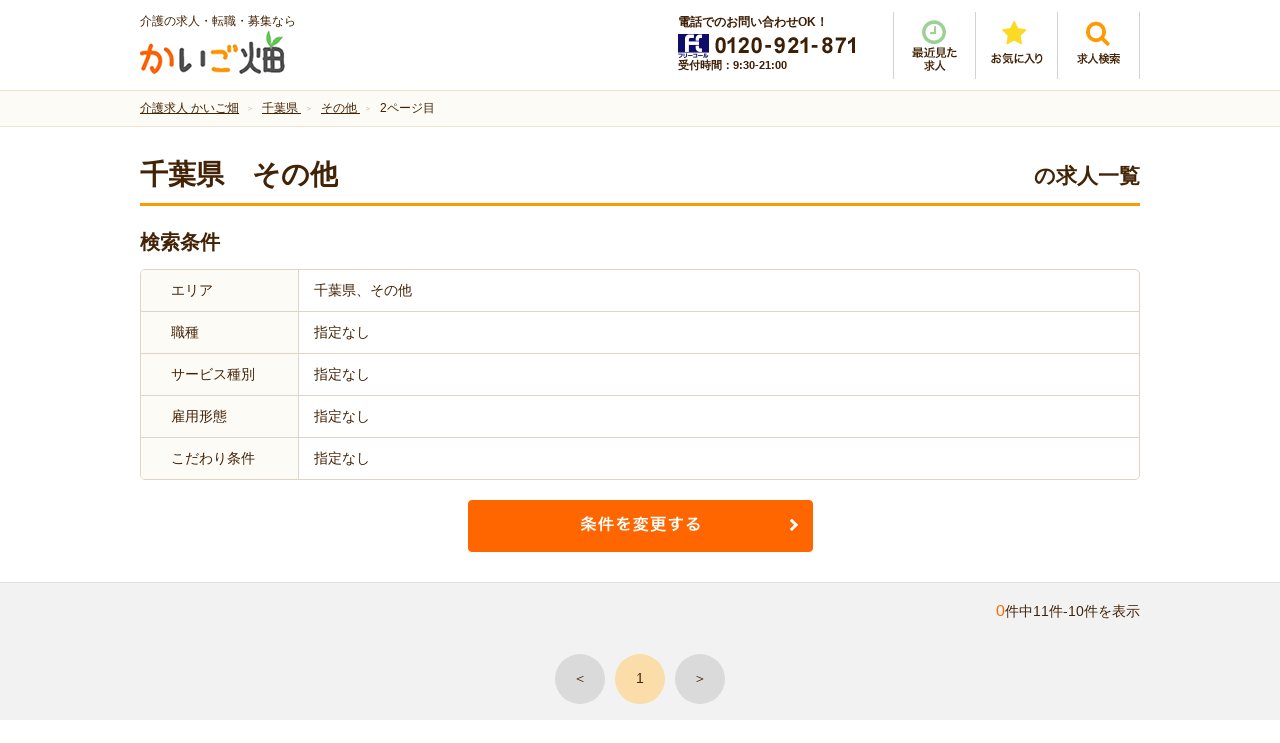

--- FILE ---
content_type: text/html; charset=UTF-8
request_url: https://kaigobatake.jp/search/pref/chiba/city/100000/page/2
body_size: 147002
content:
<!DOCTYPE html>
<html lang="ja" class="noJS">

<head>
<!-- Google Tag Manager -->
<script>(function(w,d,s,l,i){w[l]=w[l]||[];w[l].push({'gtm.start':
new Date().getTime(),event:'gtm.js'});var f=d.getElementsByTagName(s)[0],
j=d.createElement(s),dl=l!='dataLayer'?'&l='+l:'';j.async=true;j.src=
'https://www.googletagmanager.com/gtm.js?id='+i+dl;f.parentNode.insertBefore(j,f);
})(window,document,'script','dataLayer','GTM-MMZ7HR7V');</script>
<!-- End Google Tag Manager -->

<meta charset="utf-8">
<meta name="Description" content="千葉県・その他のおすすめ介護求人を紹介　2ページ目。全国の介護求人から検索できます。かいご畑は厚生労働大臣認可の介護就職支援センター。未経験OK・家近・週３日・高時給など希望にピッタリの介護求人が見つかります。">
<meta http-equiv="X-UA-Compatible" content="IE=edge,chrome=1">
<meta name="viewport" content="width=device-width, initial-scale=1, minimum-scale=1.0, maximum-scale=10.0, user-scalable=yes">

<!-- <meta property="fb:app_id" content="アプリID"> -->
<meta property="og:url"           content="https://kaigobatake.jp/search/pref/chiba/city/100000/page/2">
<meta property="og:type"          content="website">
<meta property="og:title"         content="千葉県・その他の介護求人　2ページ目｜介護求人専門サイト かいご畑">
<meta property="og:description"   content="千葉県・その他のおすすめ介護求人を紹介　2ページ目。全国の介護求人から検索できます。かいご畑は厚生労働大臣認可の介護就職支援センター。未経験OK・家近・週３日・高時給など希望にピッタリの介護求人が見つかります。">
<meta property="og:image"         content="">
<meta property="og:site_name" content="介護求人専門サイト かいご畑" />
<meta name="format-detection" content="telephone=no">
<meta name="robots" content="noindex,nofollow" />

<link rel="canonical" href="https://kaigobatake.jp/search/pref/chiba/city/100000/page/2" />
<link rel="shortcut icon" href="/favicon.ico">
<link rel="stylesheet" type="text/css" href="/files/css/common/import.css" media="all">
<link rel="stylesheet" type="text/css" href="/files/js/bxSlider/jquery.bxslider.css" media="screen">
<link rel="stylesheet" type="text/css" href="/files/js/colorbox/colorbox.css" media="screen">


<!--[if IE 9]><link rel="stylesheet" href="/files/css/common/ie9.css" media="all"><![endif]-->

<title>千葉県・その他の介護求人　2ページ目｜介護求人専門サイト かいご畑</title>

<script src="/files/js/jquery.js"></script>
<script src="/files/js/common.js"></script>
<!--[if lt IE 9]><script src="/files/js/html5_ie.js"></script><![endif]-->
<!--[if (gte IE 6)&(lte IE 8)]><script src="/files/js/selectivizr-min.js"></script><![endif]-->

<script src="/files/js/jquery.carouFredSel-6.2.1-packed.js"></script>
<script src="/files/js/jquery.biggerlink.js"></script>
<script src="/files/js/bxSlider/jquery.bxslider.js"></script>
<script src="/files/js/colorbox/jquery.colorbox.js"></script>

<script src="/files/js/inflowRoute.js"></script>

<link href="/favicon.ico" type="image/x-icon" rel="icon"/><link href="/favicon.ico" type="image/x-icon" rel="shortcut icon"/><link rel="stylesheet" type="text/css" href="/files/css/search.css"/><script type="text/javascript" src="/files/js/jquery.cookie.js"></script><script type="text/javascript" src="/files/js/search.js"></script>


</head>

<body>
<!-- Google Tag Manager (noscript) -->
<noscript><iframe src="https://www.googletagmanager.com/ns.html?id=GTM-MMZ7HR7V"
height="0" width="0" style="display:none;visibility:hidden"></iframe></noscript>
<!-- End Google Tag Manager (noscript) -->
<div id="container">

<!--
-->
<div id="header">

	<p id="siteID"><span>介護の求人・転職・募集なら</span><a href="/"><img src="/files/img/common/logo_01.png" alt="かいご畑"></a></p>

	<div id="hdrRight">
		<div class="hdrContact">
			<p class="mgb5">電話でのお問い合わせOK！</p>
			<p><img src="/files/img/common/header_tel.png" alt="フリーコール0120-921-871"></p>
			<p>受付時間：9:30-21:00</p>
		</div>

		<ul class="hdrNav">
			<li class="history"><a href="/history.php"><img src="/files/img/common/btn_history.png" alt="最近見た求人"></a></li>
			<li class="favorite"><a href="/favorite.php"><img src="/files/img/common/btn_favorite.png" alt="お気に入り"></a></li>
			<li class="search"><p class="spNone"><a href="#hdrSearch" class="lightbox2"><img src="/files/img/common/btn_search.png" alt="求人検索"></a></p><!--
			--><p class="pcNone"><a href="#spMenu" class="lightbox2"><img src="/files/img/common/btn_search.png" alt="求人検索"></a></p></li>
		</ul>
	</div>

	<div id="pcSearch">
		<div id="hdrSearch">
		<form action="/search/" method="get" id="searchForm00" name="searchForm00">
			<div class="termSec">
				<h3 class="layerTitle">求人検索</h3>
				<div class="areaSelectBox">
					<div class="areaSelect">
										<select name="data[Jobs][pref]" class="prefSelect" id="JobsPref">
<option value="">都道府県</option><option value="1">北海道</option><option value="2">青森県</option><option value="3">岩手県</option><option value="4">宮城県</option><option value="5">秋田県</option><option value="6">山形県</option><option value="7">福島県</option><option value="8">茨城県</option><option value="9">栃木県</option><option value="10">群馬県</option><option value="11">埼玉県</option><option value="12" selected=selected>千葉県</option><option value="13">東京都</option><option value="14">神奈川県</option><option value="15">新潟県</option><option value="16">富山県</option><option value="17">石川県</option><option value="18">福井県</option><option value="19">山梨県</option><option value="20">長野県</option><option value="21">岐阜県</option><option value="22">静岡県</option><option value="23">愛知県</option><option value="24">三重県</option><option value="25">滋賀県</option><option value="26">京都府</option><option value="27">大阪府</option><option value="28">兵庫県</option><option value="29">奈良県</option><option value="30">和歌山県</option><option value="31">鳥取県</option><option value="32">島根県</option><option value="33">岡山県</option><option value="34">広島県</option><option value="35">山口県</option><option value="36">徳島県</option><option value="37">香川県</option><option value="38">愛媛県</option><option value="39">高知県</option><option value="40">福岡県</option><option value="41">佐賀県</option><option value="42">長崎県</option><option value="43">熊本県</option><option value="44">大分県</option><option value="45">宮崎県</option><option value="46">鹿児島県</option><option value="47">沖縄県</option>					</select>
					</div>
					<div class="cityCheck">
						<div class="citySelect">
						</div>
					</div>
				</div>
			</div>

			<div class="termBox">
				<h4>職種<span>を閉じる</span><span class="cbList">└ </span></h4>
				<ul class="cbxList01">
<li><label><input type="checkbox" name="data[Jobs][job_category][]" value="1"></label><a href="/search/job_category/kaigoshi">介護士</a></li><li><label><input type="checkbox" name="data[Jobs][job_category][]" value="2"></label><a href="/search/job_category/kangojoshu">看護助手</a></li><li><label><input type="checkbox" name="data[Jobs][job_category][]" value="3"></label><a href="/search/job_category/homonkaigo">訪問介護員</a></li><li><label><input type="checkbox" name="data[Jobs][job_category][]" value="4"></label><a href="/search/job_category/caremanager">ケアマネージャー</a></li><li><label><input type="checkbox" name="data[Jobs][job_category][]" value="5"></label><a href="/search/job_category/saseki">サービス提供責任者</a></li><li><label><input type="checkbox" name="data[Jobs][job_category][]" value="6"></label><a href="/search/job_category/seikatsusodan">生活相談員</a></li><li><label><input type="checkbox" name="data[Jobs][job_category][]" value="7"></label><a href="/search/job_category/kaigojimu">介護事務</a></li><li><label><input type="checkbox" name="data[Jobs][job_category][]" value="15"></label><a href="/search/job_category/sonota">その他</a></li>				</ul>
				<h4>サービス種別<span>を閉じる</span><span class="cbList">└ </span></h4>
				<ul class="cbxList01">
<li><label><input type="checkbox" name="data[Jobs][service_type][]" value="1"></label><a href="/search/service_type/tokuyo">特別養護老人ホーム</a></li><li><label><input type="checkbox" name="data[Jobs][service_type][]" value="2"></label><a href="/search/service_type/roken">介護老人保健施設</a></li><li><label><input type="checkbox" name="data[Jobs][service_type][]" value="3"></label><a href="/search/service_type/ryoyo">介護療養型医療施設</a></li><li><label><input type="checkbox" name="data[Jobs][service_type][]" value="4"></label><a href="/search/service_type/yuryo">有料老人ホーム</a></li><li><label><input type="checkbox" name="data[Jobs][service_type][]" value="5"></label><a href="/search/service_type/day">デイサービス</a></li><li><label><input type="checkbox" name="data[Jobs][service_type][]" value="6"></label><a href="/search/service_type/grouphome">グループホーム</a></li><li><label><input type="checkbox" name="data[Jobs][service_type][]" value="7"></label><a href="/search/service_type/homonkaigo">訪問介護事業所</a></li><li><label><input type="checkbox" name="data[Jobs][service_type][]" value="8"></label><a href="/search/service_type/byoin">病院</a></li><li><label><input type="checkbox" name="data[Jobs][service_type][]" value="9"></label><a href="/search/service_type/shogaisha">障がい者施設</a></li><li><label><input type="checkbox" name="data[Jobs][service_type][]" value="10"></label><a href="/search/service_type/sakoju">サービス付き高齢者向け住宅</a></li><li><label><input type="checkbox" name="data[Jobs][service_type][]" value="11"></label><a href="/search/service_type/shokibo">小規模多機能</a></li><li><label><input type="checkbox" name="data[Jobs][service_type][]" value="19"></label><a href="/search/service_type/sonota">その他</a></li>				</ul>
				<h4>雇用形態<span>を閉じる</span><span class="cbList">└ </span></h4>
				<ul class="cbxList01">
<li><label><input type="checkbox" name="data[Jobs][employment_status][]" value="1"></label><a href="/search/employment_status/seishain">正社員</a></li><li><label><input type="checkbox" name="data[Jobs][employment_status][]" value="2"></label><a href="/search/employment_status/keiyaku">契約社員</a></li><li><label><input type="checkbox" name="data[Jobs][employment_status][]" value="3"></label><a href="/search/employment_status/hakenpart">派遣・パート</a></li><li><label><input type="checkbox" name="data[Jobs][employment_status][]" value="5"></label><a href="/search/employment_status/shokaiyotei">紹介予定派遣</a></li>				</ul>
				<h4>こだわり条件<span>を閉じる</span><span class="cbList">└ </span></h4>
				<ul class="cbxList01">
<li><label><input type="checkbox" name="data[Jobs][recommend][]" value="8"></label><a href="/search/recommend/mushikakumikeiken">無資格・未経験OK</a></li><li><label><input type="checkbox" name="data[Jobs][recommend][]" value="10"></label><a href="/search/recommend/blank">ブランク復帰歓迎</a></li><li><label><input type="checkbox" name="data[Jobs][recommend][]" value="12"></label><a href="/search/recommend/nikkin">日勤のみ</a></li><li><label><input type="checkbox" name="data[Jobs][recommend][]" value="13"></label><a href="/search/recommend/yakin">夜勤専従</a></li><li><label><input type="checkbox" name="data[Jobs][recommend][]" value="5"></label><a href="/search/recommend/shu34OK">週3～4日OK</a></li><li><label><input type="checkbox" name="data[Jobs][recommend][]" value="6"></label><a href="/search/recommend/tanjikan">短時間（扶養内）</a></li><li><label><input type="checkbox" name="data[Jobs][recommend][]" value="7"></label><a href="/search/recommend/nichiyo">日曜休み</a></li><li><label><input type="checkbox" name="data[Jobs][recommend][]" value="11"></label><a href="/search/recommend/kotsuhi">交通費支給</a></li><li><label><input type="checkbox" name="data[Jobs][recommend][]" value="14"></label><a href="/search/recommend/hoken">各種保険完備</a></li><li><label><input type="checkbox" name="data[Jobs][recommend][]" value="4"></label><a href="/search/recommend/shubarai">給与日払いOK</a></li><li><label><input type="checkbox" name="data[Jobs][recommend][]" value="3"></label><a href="/search/recommend/shikakushutoku">資格取得支援</a></li><li><label><input type="checkbox" name="data[Jobs][recommend][]" value="1"></label><a href="/search/recommend/mycar">マイカー通勤OK</a></li><li><label><input type="checkbox" name="data[Jobs][recommend][]" value="2"></label><a href="/search/recommend/ekichika">駅近</a></li>				</ul>
			</div>
			<ul class="btnUnit01">
				<li><a href="javascript:void(0);" onclick="sendSearch01();"><img width="345" height="61" src="/files/img/top/btn_search_01.png" alt="検索する" class="spNone"><img src="/files/img/top/btn_search_01_sp.png" alt="" class="pcNone"></a></li>
			</ul>
		</form>
		</div>
	</div>
<script type="text/javascript">
	function sendSearch01(){
		var frm = document.getElementById("searchForm00");
		frm.action = '/search/';
		frm.target = '_self';
		frm.submit();
		return false;
	}
</script>
	<nav id="layerMenu">

		<div id="spMenu" class="layerMenuInner">
		<form action="/search/" method="get" id="searchForm00sp" name="searchForm00sp">
			<div class="termSec">
				<h3 class="layerTitle">求人検索</h3>
				<div class="areaSelectBox">
					<div class="areaSelect">
						<select class="prefSelect" name="data[Jobs][pref]">
<option value="">都道府県</option><option value="1">北海道</option><option value="2">青森県</option><option value="3">岩手県</option><option value="4">宮城県</option><option value="5">秋田県</option><option value="6">山形県</option><option value="7">福島県</option><option value="8">茨城県</option><option value="9">栃木県</option><option value="10">群馬県</option><option value="11">埼玉県</option><option value="12" selected=selected>千葉県</option><option value="13">東京都</option><option value="14">神奈川県</option><option value="15">新潟県</option><option value="16">富山県</option><option value="17">石川県</option><option value="18">福井県</option><option value="19">山梨県</option><option value="20">長野県</option><option value="21">岐阜県</option><option value="22">静岡県</option><option value="23">愛知県</option><option value="24">三重県</option><option value="25">滋賀県</option><option value="26">京都府</option><option value="27">大阪府</option><option value="28">兵庫県</option><option value="29">奈良県</option><option value="30">和歌山県</option><option value="31">鳥取県</option><option value="32">島根県</option><option value="33">岡山県</option><option value="34">広島県</option><option value="35">山口県</option><option value="36">徳島県</option><option value="37">香川県</option><option value="38">愛媛県</option><option value="39">高知県</option><option value="40">福岡県</option><option value="41">佐賀県</option><option value="42">長崎県</option><option value="43">熊本県</option><option value="44">大分県</option><option value="45">宮崎県</option><option value="46">鹿児島県</option><option value="47">沖縄県</option>						</select>
					</div>
					<div class="cityCheck termBox spCitySelect">
						<h4>市区町村<span>を閉じる</span><span class="cbList">└ </span></h4>
						<div class="citySelect">
						</div>
					</div>
				</div>

				<div class="termBox">
					<h4>職種<span>を閉じる</span><span class="cbList">└ </span></h4>
					<ul class="cbxList01">
<li><label><input type="checkbox" name="data[Jobs][job_category][]" value="1"></label><a href="/search/job_category/kaigoshi">介護士</a></li><li><label><input type="checkbox" name="data[Jobs][job_category][]" value="2"></label><a href="/search/job_category/kangojoshu">看護助手</a></li><li><label><input type="checkbox" name="data[Jobs][job_category][]" value="3"></label><a href="/search/job_category/homonkaigo">訪問介護員</a></li><li><label><input type="checkbox" name="data[Jobs][job_category][]" value="4"></label><a href="/search/job_category/caremanager">ケアマネージャー</a></li><li><label><input type="checkbox" name="data[Jobs][job_category][]" value="5"></label><a href="/search/job_category/saseki">サービス提供責任者</a></li><li><label><input type="checkbox" name="data[Jobs][job_category][]" value="6"></label><a href="/search/job_category/seikatsusodan">生活相談員</a></li><li><label><input type="checkbox" name="data[Jobs][job_category][]" value="7"></label><a href="/search/job_category/kaigojimu">介護事務</a></li><li><label><input type="checkbox" name="data[Jobs][job_category][]" value="15"></label><a href="/search/job_category/sonota">その他</a></li>					</ul>
					<h4>サービス種別<span>を閉じる</span><span class="cbList">└ </span></h4>
					<ul class="cbxList01">
<li><label><input type="checkbox" name="data[Jobs][service_type][]" value="1"></label><a href="/search/service_type/tokuyo">特別養護老人ホーム</a></li><li><label><input type="checkbox" name="data[Jobs][service_type][]" value="2"></label><a href="/search/service_type/roken">介護老人保健施設</a></li><li><label><input type="checkbox" name="data[Jobs][service_type][]" value="3"></label><a href="/search/service_type/ryoyo">介護療養型医療施設</a></li><li><label><input type="checkbox" name="data[Jobs][service_type][]" value="4"></label><a href="/search/service_type/yuryo">有料老人ホーム</a></li><li><label><input type="checkbox" name="data[Jobs][service_type][]" value="5"></label><a href="/search/service_type/day">デイサービス</a></li><li><label><input type="checkbox" name="data[Jobs][service_type][]" value="6"></label><a href="/search/service_type/grouphome">グループホーム</a></li><li><label><input type="checkbox" name="data[Jobs][service_type][]" value="7"></label><a href="/search/service_type/homonkaigo">訪問介護事業所</a></li><li><label><input type="checkbox" name="data[Jobs][service_type][]" value="8"></label><a href="/search/service_type/byoin">病院</a></li><li><label><input type="checkbox" name="data[Jobs][service_type][]" value="9"></label><a href="/search/service_type/shogaisha">障がい者施設</a></li><li><label><input type="checkbox" name="data[Jobs][service_type][]" value="10"></label><a href="/search/service_type/sakoju">サービス付き高齢者向け住宅</a></li><li><label><input type="checkbox" name="data[Jobs][service_type][]" value="11"></label><a href="/search/service_type/shokibo">小規模多機能</a></li><li><label><input type="checkbox" name="data[Jobs][service_type][]" value="19"></label><a href="/search/service_type/sonota">その他</a></li>					</ul>
					<h4>雇用形態<span>を閉じる</span><span class="cbList">└ </span></h4>
					<ul class="cbxList01">
<li><label><input type="checkbox" name="data[Jobs][employment_status][]" value="1"></label><a href="/search/employment_status/seishain">正社員</a></li><li><label><input type="checkbox" name="data[Jobs][employment_status][]" value="2"></label><a href="/search/employment_status/keiyaku">契約社員</a></li><li><label><input type="checkbox" name="data[Jobs][employment_status][]" value="3"></label><a href="/search/employment_status/hakenpart">派遣・パート</a></li><li><label><input type="checkbox" name="data[Jobs][employment_status][]" value="5"></label><a href="/search/employment_status/shokaiyotei">紹介予定派遣</a></li>					</ul>
					<h4>こだわり条件<span>を閉じる</span><span class="cbList">└ </span></h4>
					<ul class="cbxList01">
<li><label><input type="checkbox" name="data[Jobs][recommend][]" value="8"></label><a href="/search/recommend/mushikakumikeiken">無資格・未経験OK</a></li><li><label><input type="checkbox" name="data[Jobs][recommend][]" value="10"></label><a href="/search/recommend/blank">ブランク復帰歓迎</a></li><li><label><input type="checkbox" name="data[Jobs][recommend][]" value="12"></label><a href="/search/recommend/nikkin">日勤のみ</a></li><li><label><input type="checkbox" name="data[Jobs][recommend][]" value="13"></label><a href="/search/recommend/yakin">夜勤専従</a></li><li><label><input type="checkbox" name="data[Jobs][recommend][]" value="5"></label><a href="/search/recommend/shu34OK">週3～4日OK</a></li><li><label><input type="checkbox" name="data[Jobs][recommend][]" value="6"></label><a href="/search/recommend/tanjikan">短時間（扶養内）</a></li><li><label><input type="checkbox" name="data[Jobs][recommend][]" value="7"></label><a href="/search/recommend/nichiyo">日曜休み</a></li><li><label><input type="checkbox" name="data[Jobs][recommend][]" value="11"></label><a href="/search/recommend/kotsuhi">交通費支給</a></li><li><label><input type="checkbox" name="data[Jobs][recommend][]" value="14"></label><a href="/search/recommend/hoken">各種保険完備</a></li><li><label><input type="checkbox" name="data[Jobs][recommend][]" value="4"></label><a href="/search/recommend/shubarai">給与日払いOK</a></li><li><label><input type="checkbox" name="data[Jobs][recommend][]" value="3"></label><a href="/search/recommend/shikakushutoku">資格取得支援</a></li><li><label><input type="checkbox" name="data[Jobs][recommend][]" value="1"></label><a href="/search/recommend/mycar">マイカー通勤OK</a></li><li><label><input type="checkbox" name="data[Jobs][recommend][]" value="2"></label><a href="/search/recommend/ekichika">駅近</a></li>					</ul>
				</div>

				<ul class="btnUnit01">
					<li><a href="javascript:void(0);" onclick="sendSearch01sp();"><img width="345" height="61" src="/files/img/top/btn_search_01.png" alt="検索する" class="spNone"><img src="/files/img/top/btn_search_01_sp.png" alt="" class="pcNone"></a></li>
					<li><img src="/files/img/common/btn_menu_close.png" alt="" id="closeMenu"></li>
				</ul>
			</div>
		</form>
		</div>
	</nav>
<script type="text/javascript">
	function sendSearch01sp(){
		var frm = document.getElementById("searchForm00sp");
		frm.action = '/search/';
		frm.target = '_self';
		frm.submit();
		return false;
	}
</script>
</div><!-- /header -->

<div style="display: none;">
<div id="city">
	<div id="pref13">
		<p class="allArea"><label><input name="data[Jobs][city][]" value="99999" type="checkbox">全域</label></p>
		<ul class="prefSrchList">
		<li>
			<label><input type="checkbox" value="3001" name="data[Jobs][city][]">東京２３区</label>
			<ul>
			<li><label><input type="checkbox" value="11" name="data[Jobs][city][]">千代田区</label></li>
			<li><label><input type="checkbox" value="5" name="data[Jobs][city][]">中央区</label></li>
			<li><label><input type="checkbox" value="41" name="data[Jobs][city][]">港区</label></li>
			<li><label><input type="checkbox" value="26" name="data[Jobs][city][]">新宿区</label></li>
			<li><label><input type="checkbox" value="25" name="data[Jobs][city][]">文京区</label></li>
			<li><label><input type="checkbox" value="12" name="data[Jobs][city][]">台東区</label></li>
			<li><label><input type="checkbox" value="16" name="data[Jobs][city][]">墨田区</label></li>
			<li><label><input type="checkbox" value="38" name="data[Jobs][city][]">江東区</label></li>
			<li><label><input type="checkbox" value="13" name="data[Jobs][city][]">品川区</label></li>
			<li><label><input type="checkbox" value="44" name="data[Jobs][city][]">目黒区</label></li>
			<li><label><input type="checkbox" value="19" name="data[Jobs][city][]">大田区</label></li>
			<li><label><input type="checkbox" value="4" name="data[Jobs][city][]">世田谷区</label></li>
			<li><label><input type="checkbox" value="40" name="data[Jobs][city][]">渋谷区</label></li>
			<li><label><input type="checkbox" value="6" name="data[Jobs][city][]">中野区</label></li>
			<li><label><input type="checkbox" value="30" name="data[Jobs][city][]">杉並区</label></li>
			<li><label><input type="checkbox" value="59" name="data[Jobs][city][]">豊島区</label></li>
			<li><label><input type="checkbox" value="10" name="data[Jobs][city][]">北区</label></li>
			<li><label><input type="checkbox" value="51" name="data[Jobs][city][]">荒川区</label></li>
			<li><label><input type="checkbox" value="34" name="data[Jobs][city][]">板橋区</label></li>
			<li><label><input type="checkbox" value="49" name="data[Jobs][city][]">練馬区</label></li>
			<li><label><input type="checkbox" value="60" name="data[Jobs][city][]">足立区</label></li>
			<li><label><input type="checkbox" value="52" name="data[Jobs][city][]">葛飾区</label></li>
			<li><label><input type="checkbox" value="37" name="data[Jobs][city][]">江戸川区</label></li>
			</ul>
		</li>
		<li><label><input type="checkbox" value="29" name="data[Jobs][city][]">昭島市</label></li>
		<li><label><input type="checkbox" value="1" name="data[Jobs][city][]">あきる野市</label></li>
		<li><label><input type="checkbox" value="47" name="data[Jobs][city][]">稲城市</label></li>
		<li><label><input type="checkbox" value="62" name="data[Jobs][city][]">青梅市</label></li>
		<li><label><input type="checkbox" value="39" name="data[Jobs][city][]">清瀬市</label></li>
		<li><label><input type="checkbox" value="15" name="data[Jobs][city][]">国立市</label></li>
		<li><label><input type="checkbox" value="22" name="data[Jobs][city][]">小金井市</label></li>
		<li><label><input type="checkbox" value="14" name="data[Jobs][city][]">国分寺市</label></li>
		<li><label><input type="checkbox" value="20" name="data[Jobs][city][]">小平市</label></li>
		<li><label><input type="checkbox" value="42" name="data[Jobs][city][]">狛江市</label></li>
		<li><label><input type="checkbox" value="48" name="data[Jobs][city][]">立川市</label></li>
		<li><label><input type="checkbox" value="17" name="data[Jobs][city][]">多摩市</label></li>
		<li><label><input type="checkbox" value="58" name="data[Jobs][city][]">調布市</label></li>
		<li><label><input type="checkbox" value="57" name="data[Jobs][city][]">西東京市</label></li>
		<li><label><input type="checkbox" value="8" name="data[Jobs][city][]">八王子市</label></li>
		<li><label><input type="checkbox" value="50" name="data[Jobs][city][]">羽村市</label></li>
		<li><label><input type="checkbox" value="31" name="data[Jobs][city][]">東久留米市</label></li>
		<li><label><input type="checkbox" value="33" name="data[Jobs][city][]">東村山市</label></li>
		<li><label><input type="checkbox" value="32" name="data[Jobs][city][]">東大和市</label></li>
		<li><label><input type="checkbox" value="28" name="data[Jobs][city][]">日野市</label></li>
		<li><label><input type="checkbox" value="23" name="data[Jobs][city][]">府中市</label></li>
		<li><label><input type="checkbox" value="46" name="data[Jobs][city][]">福生市</label></li>
		<li><label><input type="checkbox" value="43" name="data[Jobs][city][]">町田市</label></li>
		<li><label><input type="checkbox" value="3" name="data[Jobs][city][]">三鷹市</label></li>
		<li><label><input type="checkbox" value="36" name="data[Jobs][city][]">武蔵野市</label></li>
		<li><label><input type="checkbox" value="35" name="data[Jobs][city][]">武蔵村山市</label></li>
		<li><label class="c_on"><input type="checkbox" value="100000" name="data[Jobs][city][]" checked="checked">その他</label></li>
		</ul>
	</div>

	<div id="pref27">
		<p class="allArea"><label><input name="data[Jobs][city][]" value="99999" type="checkbox">全域</label></p>
		<ul class="prefSrchList">
		<li>
			<label><input name="data[Jobs][city][]" value="4001" type="checkbox">大阪市全域</label>
			<ul>
				<li><label><input name="data[Jobs][city][]" value="654" type="checkbox">都島区</label></li>
				<li><label><input name="data[Jobs][city][]" value="650" type="checkbox">福島区</label></li>
				<li><label><input name="data[Jobs][city][]" value="645" type="checkbox">此花区</label></li>
				<li><label><input name="data[Jobs][city][]" value="651" type="checkbox">西区</label></li>
				<li><label><input name="data[Jobs][city][]" value="648" type="checkbox">港区</label></li>
				<li><label><input name="data[Jobs][city][]" value="638" type="checkbox">大正区</label></li>
				<li><label><input name="data[Jobs][city][]" value="639" type="checkbox">天王寺区</label></li>
				<li><label><input name="data[Jobs][city][]" value="646" type="checkbox">浪速区</label></li>
				<li><label><input name="data[Jobs][city][]" value="653" type="checkbox">西淀川区</label></li>
				<li><label><input name="data[Jobs][city][]" value="644" type="checkbox">東淀川区</label></li>
				<li><label><input name="data[Jobs][city][]" value="643" type="checkbox">東成区</label></li>
				<li><label><input name="data[Jobs][city][]" value="649" type="checkbox">生野区</label></li>
				<li><label><input name="data[Jobs][city][]" value="641" type="checkbox">旭区</label></li>
				<li><label><input name="data[Jobs][city][]" value="637" type="checkbox">城東区</label></li>
				<li><label><input name="data[Jobs][city][]" value="655" type="checkbox">阿倍野区</label></li>
				<li><label><input name="data[Jobs][city][]" value="635" type="checkbox">住吉区</label></li>
				<li><label><input name="data[Jobs][city][]" value="642" type="checkbox">東住吉区</label></li>
				<li><label><input name="data[Jobs][city][]" value="652" type="checkbox">西成区</label></li>
				<li><label><input name="data[Jobs][city][]" value="647" type="checkbox">淀川区</label></li>
				<li><label><input name="data[Jobs][city][]" value="656" type="checkbox">鶴見区</label></li>
				<li><label><input name="data[Jobs][city][]" value="634" type="checkbox">住之江区</label></li>
				<li><label><input name="data[Jobs][city][]" value="640" type="checkbox">平野区</label></li>
				<li><label><input name="data[Jobs][city][]" value="636" type="checkbox">北区</label></li>
				<li><label><input name="data[Jobs][city][]" value="633" type="checkbox">中央区</label></li>
			</ul>
		</li>
		<li>
			<label><input name="data[Jobs][city][]" value="4002" type="checkbox">堺市全域</label>
			<ul>
				<li><label><input name="data[Jobs][city][]" value="628" type="checkbox">堺区</label></li>
				<li><label><input name="data[Jobs][city][]" value="625" type="checkbox">中区</label></li>
				<li><label><input name="data[Jobs][city][]" value="629" type="checkbox">東区</label></li>
				<li><label><input name="data[Jobs][city][]" value="631" type="checkbox">西区</label></li>
				<li><label><input name="data[Jobs][city][]" value="627" type="checkbox">南区</label></li>
				<li><label><input name="data[Jobs][city][]" value="626" type="checkbox">北区</label></li>
				<li><label><input name="data[Jobs][city][]" value="630" type="checkbox">美原区</label></li>

			</ul>
		</li>
		<li><label><input name="data[Jobs][city][]" value="667" type="checkbox">池田市</label></li>
		<li><label><input name="data[Jobs][city][]" value="676" type="checkbox">箕面市</label></li>
		<li><label><input name="data[Jobs][city][]" value="680" type="checkbox">豊中市</label></li>
		<li><label><input name="data[Jobs][city][]" value="678" type="checkbox">茨木市</label></li>
		<li><label><input name="data[Jobs][city][]" value="686" type="checkbox">高槻市</label></li>
		<li><label><input name="data[Jobs][city][]" value="662" type="checkbox">摂津市</label></li>
		<li><label><input name="data[Jobs][city][]" value="622" type="checkbox">吹田市</label></li>
		<li><label><input name="data[Jobs][city][]" value="665" type="checkbox">枚方市</label></li>
		<li><label><input name="data[Jobs][city][]" value="617" type="checkbox">交野市</label></li>
		<li><label><input name="data[Jobs][city][]" value="660" type="checkbox">寝屋川市</label></li>
		<li><label><input name="data[Jobs][city][]" value="658" type="checkbox">守口市</label></li>
		<li><label><input name="data[Jobs][city][]" value="684" type="checkbox">門真市</label></li>
		<li><label><input name="data[Jobs][city][]" value="624" type="checkbox">四條畷市</label></li>
		<li><label><input name="data[Jobs][city][]" value="632" type="checkbox">大東市</label></li>
		<li><label><input name="data[Jobs][city][]" value="663" type="checkbox">東大阪市</label></li>
		<li><label><input name="data[Jobs][city][]" value="618" type="checkbox">八尾市</label></li>
		<li><label><input name="data[Jobs][city][]" value="666" type="checkbox">柏原市</label></li>
		<li><label><input name="data[Jobs][city][]" value="623" type="checkbox">和泉市</label></li>
		<li><label><input name="data[Jobs][city][]" value="687" type="checkbox">高石市</label></li>
		<li><label><input name="data[Jobs][city][]" value="675" type="checkbox">泉大津市</label></li>
		<li><label><input name="data[Jobs][city][]" value="661" type="checkbox">岸和田市</label></li>
		<li><label><input name="data[Jobs][city][]" value="683" type="checkbox">貝塚市</label></li>
		<li><label><input name="data[Jobs][city][]" value="669" type="checkbox">泉佐野市</label></li>
		<li><label><input name="data[Jobs][city][]" value="671" type="checkbox">泉南市</label></li>
		<li><label><input name="data[Jobs][city][]" value="685" type="checkbox">阪南市</label></li>
		<li><label><input name="data[Jobs][city][]" value="664" type="checkbox">松原市</label></li>
		<li><label><input name="data[Jobs][city][]" value="677" type="checkbox">羽曳野市</label></li>
		<li><label><input name="data[Jobs][city][]" value="679" type="checkbox">藤井寺市</label></li>
		<li><label><input name="data[Jobs][city][]" value="659" type="checkbox">富田林市</label></li>
		<li><label><input name="data[Jobs][city][]" value="657" type="checkbox">大阪狭山市</label></li>
		<li><label><input name="data[Jobs][city][]" value="668" type="checkbox">河内長野市</label></li>
		<li><label class="c_on"><input name="data[Jobs][city][]" value="100000" type="checkbox" checked="checked">その他</label></li>
		</ul>
	</div>

	<div id="pref14">
		<p class="allArea"><label><input name="data[Jobs][city][]" value="99999" type="checkbox">全域</label></p>
		<ul class="prefSrchList">
		<li>
			<label><input name="data[Jobs][city][]" value="5001" type="checkbox">横浜市全域</label>
			<ul>
				<li><label><input name="data[Jobs][city][]" value="235" type="checkbox">西区</label></li>
				<li><label><input name="data[Jobs][city][]" value="222" type="checkbox">中区</label></li>
				<li><label><input name="data[Jobs][city][]" value="230" type="checkbox">南区</label></li>
				<li><label><input name="data[Jobs][city][]" value="232" type="checkbox">磯子区</label></li>
				<li><label><input name="data[Jobs][city][]" value="237" type="checkbox">金沢区</label></li>
				<li><label><input name="data[Jobs][city][]" value="227" type="checkbox">栄区</label></li>
				<li><label><input name="data[Jobs][city][]" value="230" type="checkbox">港南区</label></li>
				<li><label><input name="data[Jobs][city][]" value="225" type="checkbox">戸塚区</label></li>
				<li><label><input name="data[Jobs][city][]" value="228" type="checkbox">泉区</label></li>
				<li><label><input name="data[Jobs][city][]" value="223" type="checkbox">保土ケ谷区</label></li>
				<li><label><input name="data[Jobs][city][]" value="226" type="checkbox">旭区</label></li>
				<li><label><input name="data[Jobs][city][]" value="231" type="checkbox">瀬谷区</label></li>
				<li><label><input name="data[Jobs][city][]" value="233" type="checkbox">神奈川区</label></li>
				<li><label><input name="data[Jobs][city][]" value="239" type="checkbox">鶴見区</label></li>
				<li><label><input name="data[Jobs][city][]" value="229" type="checkbox">港北区</label></li>
				<li><label><input name="data[Jobs][city][]" value="236" type="checkbox">都筑区</label></li>
				<li><label><input name="data[Jobs][city][]" value="234" type="checkbox">緑区</label></li>
				<li><label><input name="data[Jobs][city][]" value="238" type="checkbox">青葉区</label></li>
			</ul>
		</li>
		<li>
			<label><input name="data[Jobs][city][]" value="5002" type="checkbox">川崎市内全域</label>
			<ul>
				<li><label><input name="data[Jobs][city][]" value="214" type="checkbox">川崎区</label></li>
				<li><label><input name="data[Jobs][city][]" value="215" type="checkbox">幸区</label></li>
				<li><label><input name="data[Jobs][city][]" value="211" type="checkbox">中原区</label></li>
				<li><label><input name="data[Jobs][city][]" value="216" type="checkbox">高津区</label></li>
				<li><label><input name="data[Jobs][city][]" value="213" type="checkbox">宮前区</label></li>
				<li><label><input name="data[Jobs][city][]" value="217" type="checkbox">麻生区</label></li>
				<li><label><input name="data[Jobs][city][]" value="212" type="checkbox">多摩区</label></li>
			</ul>
		</li>
		<li class="w100per">
			<label><input name="data[Jobs][city][]" value="5003" type="checkbox">相模原市全域</label>
			<ul>
				<li><label><input name="data[Jobs][city][]" value="243" type="checkbox">中央区</label></li>
				<li><label><input name="data[Jobs][city][]" value="244" type="checkbox">南区</label></li>
				<li><label><input name="data[Jobs][city][]" value="245" type="checkbox">緑区</label></li>
			</ul>
		</li>
		<li><label><input name="data[Jobs][city][]" value="259" type="checkbox">鎌倉市</label></li>
		<li><label><input name="data[Jobs][city][]" value="258" type="checkbox">逗子市</label></li>
		<li><label><input name="data[Jobs][city][]" value="240" type="checkbox">横須賀市</label></li>
		<li><label><input name="data[Jobs][city][]" value="249" type="checkbox">藤沢市</label></li>
		<li><label><input name="data[Jobs][city][]" value="209" type="checkbox">大和市</label></li>
		<li><label><input name="data[Jobs][city][]" value="202" type="checkbox">三浦市</label></li>
		<li><label><input name="data[Jobs][city][]" value="247" type="checkbox">綾瀬市</label></li>
		<li><label><input name="data[Jobs][city][]" value="241" type="checkbox">海老名市</label></li>
		<li><label><input name="data[Jobs][city][]" value="248" type="checkbox">茅ヶ崎市</label></li>
		<li><label><input name="data[Jobs][city][]" value="218" type="checkbox">平塚市</label></li>
		<li><label><input name="data[Jobs][city][]" value="206" type="checkbox">伊勢原市</label></li>
		<li><label><input name="data[Jobs][city][]" value="208" type="checkbox">厚木市</label></li>
		<li><label><input name="data[Jobs][city][]" value="246" type="checkbox">秦野市</label></li>
		<li><label><input name="data[Jobs][city][]" value="210" type="checkbox">小田原市</label></li>
		<li><label><input name="data[Jobs][city][]" value="219" type="checkbox">座間市</label></li>
		<li><label><input name="data[Jobs][city][]" value="207" type="checkbox">南足柄市</label></li>
		<li><label class="c_on"><input name="data[Jobs][city][]" value="100000" type="checkbox" checked="checked">その他</label></li>
		</ul>
	</div>

	<div id="pref12">
		<p class="allArea"><label><input name="data[Jobs][city][]" value="99999" type="checkbox">全域</label></p>
		<ul class="prefSrchList">
		<li>
			<label><input name="data[Jobs][city][]" value="6001" type="checkbox">千葉市全域</label>
			<ul>
				<li><label><input name="data[Jobs][city][]" value="148" type="checkbox">稲毛区</label></li>
				<li><label><input name="data[Jobs][city][]" value="147" type="checkbox">中央区</label></li>
				<li><label><input name="data[Jobs][city][]" value="152" type="checkbox">若葉区</label></li>
				<li><label><input name="data[Jobs][city][]" value="149" type="checkbox">緑区</label></li>
				<li><label><input name="data[Jobs][city][]" value="150" type="checkbox">美浜区</label></li>
				<li><label><input name="data[Jobs][city][]" value="151" type="checkbox">花見川区</label></li>
			</ul>
		</li>
		<li><label><input name="data[Jobs][city][]" value="171" type="checkbox">市原市</label></li>
		<li><label><input name="data[Jobs][city][]" value="142" type="checkbox">佐倉市</label></li>
		<li><label><input name="data[Jobs][city][]" value="183" type="checkbox">習志野市</label></li>
		<li><label><input name="data[Jobs][city][]" value="143" type="checkbox">八千代市</label></li>
		<li><label><input name="data[Jobs][city][]" value="172" type="checkbox">市川市</label></li>
		<li><label><input name="data[Jobs][city][]" value="160" type="checkbox">四街道市</label></li>
		<li><label><input name="data[Jobs][city][]" value="144" type="checkbox">八街市</label></li>
		<li><label><input name="data[Jobs][city][]" value="177" type="checkbox">東金市</label></li>
		<li><label><input name="data[Jobs][city][]" value="184" type="checkbox">船橋市</label></li>
		<li><label><input name="data[Jobs][city][]" value="181" type="checkbox">浦安市</label></li>
		<li><label><input name="data[Jobs][city][]" value="189" type="checkbox">鎌ケ谷市</label></li>
		<li><label><input name="data[Jobs][city][]" value="178" type="checkbox">松戸市</label></li>
		<li><label><input name="data[Jobs][city][]" value="179" type="checkbox">柏市</label></li>
		<li><label><input name="data[Jobs][city][]" value="174" type="checkbox">我孫子市</label></li>
		<li><label><input name="data[Jobs][city][]" value="180" type="checkbox">流山市</label></li>
		<li><label><input name="data[Jobs][city][]" value="187" type="checkbox">野田市</label></li>
		<li><label><input name="data[Jobs][city][]" value="173" type="checkbox">成田市</label></li>
		<li><label><input name="data[Jobs][city][]" value="182" type="checkbox">白井市</label></li>
		<li><label><input name="data[Jobs][city][]" value="158" type="checkbox">印西市</label></li>
		<li><label><input name="data[Jobs][city][]" value="185" type="checkbox">茂原市</label></li>
		<li><label><input name="data[Jobs][city][]" value="145" type="checkbox">勝浦市</label></li>
		<li><label><input name="data[Jobs][city][]" value="167" type="checkbox">山武市</label></li>
		<li><label><input name="data[Jobs][city][]" value="141" type="checkbox">いすみ市</label></li>
		<li><label><input name="data[Jobs][city][]" value="196" type="checkbox">館山市</label></li>
		<li><label><input name="data[Jobs][city][]" value="176" type="checkbox">木更津市</label></li>
		<li><label><input name="data[Jobs][city][]" value="201" type="checkbox">鴨川市</label></li>
		<li><label><input name="data[Jobs][city][]" value="159" type="checkbox">君津市</label></li>
		<li><label><input name="data[Jobs][city][]" value="165" type="checkbox">富津市</label></li>
		<li><label><input name="data[Jobs][city][]" value="186" type="checkbox">袖ケ浦市</label></li>
		<li><label><input name="data[Jobs][city][]" value="153" type="checkbox">南房総市</label></li>
		<li><label><input name="data[Jobs][city][]" value="166" type="checkbox">富里市</label></li>
		<li><label><input name="data[Jobs][city][]" value="197" type="checkbox">香取市</label></li>
		<li><label><input name="data[Jobs][city][]" value="175" type="checkbox">旭市</label></li>
		<li><label><input name="data[Jobs][city][]" value="188" type="checkbox">銚子市</label></li>
		<li><label><input name="data[Jobs][city][]" value="146" type="checkbox">匝瑳市</label></li>
		<li><label><input name="data[Jobs][city][]" value="161" type="checkbox">大網白里市</label></li>
		<li><label class="c_on"><input name="data[Jobs][city][]" value="100000" type="checkbox" checked="checked">その他</label></li>
		</ul>
	</div>

	<div id="pref28">
		<p class="allArea"><label><input name="data[Jobs][city][]" value="99999" type="checkbox">全域</label></p>
		<ul class="prefSrchList">
		<li>
			<label><input name="data[Jobs][city][]" value="7001" type="checkbox">神戸市全域</label>
			<ul>
				<li><label><input name="data[Jobs][city][]" value="721" type="checkbox">東灘区</label></li>
				<li><label><input name="data[Jobs][city][]" value="722" type="checkbox">灘区</label></li>
				<li><label><input name="data[Jobs][city][]" value="717" type="checkbox">中央区</label></li>
				<li><label><input name="data[Jobs][city][]" value="718" type="checkbox">兵庫区</label></li>
				<li><label><input name="data[Jobs][city][]" value="724" type="checkbox">長田区</label></li>
				<li><label><input name="data[Jobs][city][]" value="725" type="checkbox">須磨区</label></li>
				<li><label><input name="data[Jobs][city][]" value="720" type="checkbox">垂水区</label></li>
				<li><label><input name="data[Jobs][city][]" value="723" type="checkbox">西区</label></li>
				<li><label><input name="data[Jobs][city][]" value="719" type="checkbox">北区</label></li>
			</ul>
		</li>
		<li><label><input name="data[Jobs][city][]" value="692" type="checkbox">伊丹市</label></li>
		<li><label><input name="data[Jobs][city][]" value="703" type="checkbox">宝塚市</label></li>
		<li><label><input name="data[Jobs][city][]" value="706" type="checkbox">川西市</label></li>
		<li><label><input name="data[Jobs][city][]" value="690" type="checkbox">三田市</label></li>
		<li><label><input name="data[Jobs][city][]" value="705" type="checkbox">尼崎市</label></li>
		<li><label><input name="data[Jobs][city][]" value="730" type="checkbox">西宮市</label></li>
		<li><label><input name="data[Jobs][city][]" value="729" type="checkbox">芦屋市</label></li>
		<li><label><input name="data[Jobs][city][]" value="731" type="checkbox">西脇市</label></li>
		<li><label><input name="data[Jobs][city][]" value="689" type="checkbox">三木市</label></li>
		<li><label><input name="data[Jobs][city][]" value="704" type="checkbox">小野市</label></li>
		<li><label><input name="data[Jobs][city][]" value="698" type="checkbox">加西市</label></li>
		<li><label><input name="data[Jobs][city][]" value="697" type="checkbox">加東市</label></li>
		<li><label><input name="data[Jobs][city][]" value="709" type="checkbox">明石市</label></li>
		<li><label><input name="data[Jobs][city][]" value="694" type="checkbox">加古川市</label></li>
		<li><label><input name="data[Jobs][city][]" value="736" type="checkbox">高砂市</label></li>
		<li><label><input name="data[Jobs][city][]" value="713" type="checkbox">相生市</label></li>
		<li><label><input name="data[Jobs][city][]" value="688" type="checkbox">たつの市</label></li>
		<li><label><input name="data[Jobs][city][]" value="733" type="checkbox">赤穂市</label></li>
		<li><label><input name="data[Jobs][city][]" value="702" type="checkbox">宍粟市</label></li>
		<li><label><input name="data[Jobs][city][]" value="732" type="checkbox">豊岡市</label></li>
		<li><label><input name="data[Jobs][city][]" value="735" type="checkbox">養父市</label></li>
		<li><label><input name="data[Jobs][city][]" value="710" type="checkbox">朝来市</label></li>
		<li><label><input name="data[Jobs][city][]" value="711" type="checkbox">洲本市</label></li>
		<li><label><input name="data[Jobs][city][]" value="699" type="checkbox">南あわじ市</label></li>
		<li><label><input name="data[Jobs][city][]" value="712" type="checkbox">淡路市</label></li>
		<li><label><input name="data[Jobs][city][]" value="701" type="checkbox">姫路市</label></li>
		<li><label><input name="data[Jobs][city][]" value="726" type="checkbox">篠山市</label></li>
		<li><label><input name="data[Jobs][city][]" value="691" type="checkbox">丹波市</label></li>
		<li><label class="c_on"><input name="data[Jobs][city][]" value="100000" type="checkbox" checked="checked">その他</label></li>
		</ul>
	</div>

	<div id="pref11">
		<p class="allArea"><label><input name="data[Jobs][city][]" value="99999" type="checkbox">全域</label></p>
		<ul class="prefSrchList">
		<li>
			<label><input name="data[Jobs][city][]" value="8001" type="checkbox">さいたま市全域</label>
			<ul>
				<li><label><input name="data[Jobs][city][]" value="67" type="checkbox">岩槻区</label></li>
				<li><label><input name="data[Jobs][city][]" value="72" type="checkbox">見沼区</label></li>
				<li><label><input name="data[Jobs][city][]" value="70" type="checkbox">緑区</label></li>
				<li><label><input name="data[Jobs][city][]" value="69" type="checkbox">浦和区</label></li>
				<li><label><input name="data[Jobs][city][]" value="65" type="checkbox">南区</label></li>
				<li><label><input name="data[Jobs][city][]" value="68" type="checkbox">桜区</label></li>
				<li><label><input name="data[Jobs][city][]" value="63" type="checkbox">中央区</label></li>
				<li><label><input name="data[Jobs][city][]" value="66" type="checkbox">大宮区</label></li>
				<li><label><input name="data[Jobs][city][]" value="71" type="checkbox">西区</label></li>
				<li><label><input name="data[Jobs][city][]" value="64" type="checkbox">北区</label></li>
			</ul>
		</li>
		<li><label><input name="data[Jobs][city][]" value="102" type="checkbox">川越市</label></li>
		<li><label><input name="data[Jobs][city][]" value="122" type="checkbox">熊谷市</label></li>
		<li><label><input name="data[Jobs][city][]" value="101" type="checkbox">川口市</label></li>
		<li><label><input name="data[Jobs][city][]" value="135" type="checkbox">行田市</label></li>
		<li><label><input name="data[Jobs][city][]" value="125" type="checkbox">秩父市</label></li>
		<li><label><input name="data[Jobs][city][]" value="106" type="checkbox">所沢市</label></li>
		<li><label><input name="data[Jobs][city][]" value="137" type="checkbox">飯能市</label></li>
		<li><label><input name="data[Jobs][city][]" value="85" type="checkbox">加須市</label></li>
		<li><label><input name="data[Jobs][city][]" value="111" type="checkbox">本庄市</label></li>
		<li><label><input name="data[Jobs][city][]" value="112" type="checkbox">東松山市</label></li>
		<li><label><input name="data[Jobs][city][]" value="109" type="checkbox">春日部市</label></li>
		<li><label><input name="data[Jobs][city][]" value="123" type="checkbox">狭山市</label></li>
		<li><label><input name="data[Jobs][city][]" value="131" type="checkbox">羽生市</label></li>
		<li><label><input name="data[Jobs][city][]" value="139" type="checkbox">鴻巣市</label></li>
		<li><label><input name="data[Jobs][city][]" value="121" type="checkbox">深谷市</label></li>
		<li><label><input name="data[Jobs][city][]" value="75" type="checkbox">上尾市</label></li>
		<li><label><input name="data[Jobs][city][]" value="132" type="checkbox">草加市</label></li>
		<li><label><input name="data[Jobs][city][]" value="136" type="checkbox">越谷市</label></li>
		<li><label><input name="data[Jobs][city][]" value="134" type="checkbox">蕨市</label></li>
		<li><label><input name="data[Jobs][city][]" value="105" type="checkbox">戸田市</label></li>
		<li><label><input name="data[Jobs][city][]" value="80" type="checkbox">入間市</label></li>
		<li><label><input name="data[Jobs][city][]" value="110" type="checkbox">朝霞市</label></li>
		<li><label><input name="data[Jobs][city][]" value="104" type="checkbox">志木市</label></li>
		<li><label><input name="data[Jobs][city][]" value="97" type="checkbox">和光市</label></li>
		<li><label><input name="data[Jobs][city][]" value="107" type="checkbox">新座市</label></li>
		<li><label><input name="data[Jobs][city][]" value="113" type="checkbox">桶川市</label></li>
		<li><label><input name="data[Jobs][city][]" value="76" type="checkbox">久喜市</label></li>
		<li><label><input name="data[Jobs][city][]" value="88" type="checkbox">北本市</label></li>
		<li><label><input name="data[Jobs][city][]" value="84" type="checkbox">八潮市</label></li>
		<li><label><input name="data[Jobs][city][]" value="100" type="checkbox">富士見市</label></li>
		<li><label><input name="data[Jobs][city][]" value="74" type="checkbox">三郷市</label></li>
		<li><label><input name="data[Jobs][city][]" value="133" type="checkbox">蓮田市</label></li>
		<li><label><input name="data[Jobs][city][]" value="98" type="checkbox">坂戸市</label></li>
		<li><label><input name="data[Jobs][city][]" value="103" type="checkbox">幸手市</label></li>
		<li><label><input name="data[Jobs][city][]" value="140" type="checkbox">鶴ヶ島市</label></li>
		<li><label><input name="data[Jobs][city][]" value="108" type="checkbox">日高市</label></li>
		<li><label><input name="data[Jobs][city][]" value="96" type="checkbox">吉川市</label></li>
		<li><label><input name="data[Jobs][city][]" value="73" type="checkbox">ふじみ野市</label></li>
		<li><label><input name="data[Jobs][city][]" value="124" type="checkbox">白岡市</label></li>
		<li><label><input name="data[Jobs][city][]" value="138" type="checkbox">鳩ヶ谷市</label></li>
		<li><label class="c_on"><input name="data[Jobs][city][]" value="100000" type="checkbox" checked="checked">その他</label></li>
		</ul>
	</div>

	<div id="pref34">
		<p class="allArea"><label><input name="data[Jobs][city][]" value="99999" type="checkbox">全域</label></p>
		<ul class="prefSrchList">
		<li>
			<label><input name="data[Jobs][city][]" value="9001" type="checkbox">広島市全域</label>
			<ul>
				<li><label><input name="data[Jobs][city][]" value="849" type="checkbox">中区</label></li>
				<li><label><input name="data[Jobs][city][]" value="855" type="checkbox">東区</label></li>
				<li><label><input name="data[Jobs][city][]" value="851" type="checkbox">南区</label></li>
				<li><label><input name="data[Jobs][city][]" value="856" type="checkbox">西区</label></li>
				<li><label><input name="data[Jobs][city][]" value="853" type="checkbox">安佐南区</label></li>
				<li><label><input name="data[Jobs][city][]" value="852" type="checkbox">安佐北区</label></li>
				<li><label><input name="data[Jobs][city][]" value="854" type="checkbox">安芸区</label></li>
				<li><label><input name="data[Jobs][city][]" value="850" type="checkbox">佐伯区</label></li>
			</ul>
		</li>
		<li><label><input name="data[Jobs][city][]" value="839" type="checkbox">呉市</label></li>
		<li><label><input name="data[Jobs][city][]" value="864" type="checkbox">竹原市</label></li>
		<li><label><input name="data[Jobs][city][]" value="836" type="checkbox">三原市</label></li>
		<li><label><input name="data[Jobs][city][]" value="846" type="checkbox">尾道市</label></li>
		<li><label><input name="data[Jobs][city][]" value="863" type="checkbox">福山市</label></li>
		<li><label><input name="data[Jobs][city][]" value="858" type="checkbox">府中市</label></li>
		<li><label><input name="data[Jobs][city][]" value="837" type="checkbox">三次市</label></li>
		<li><label><input name="data[Jobs][city][]" value="857" type="checkbox">庄原市</label></li>
		<li><label><input name="data[Jobs][city][]" value="840" type="checkbox">大竹市</label></li>
		<li><label><input name="data[Jobs][city][]" value="860" type="checkbox">東広島市</label></li>
		<li><label><input name="data[Jobs][city][]" value="859" type="checkbox">廿日市市</label></li>
		<li><label><input name="data[Jobs][city][]" value="845" type="checkbox">安芸高田市</label></li>
		<li><label><input name="data[Jobs][city][]" value="861" type="checkbox">江田島市</label></li>
		<li><label class="c_on"><input name="data[Jobs][city][]" value="100000" type="checkbox" checked="checked">その他</label></li>
		</ul>
	</div>

	<div id="pref40">
		<p class="allArea"><label><input name="data[Jobs][city][]" value="99999" type="checkbox">全域</label></p>
		<ul class="prefSrchList">
		<li>
			<label><input name="data[Jobs][city][]" value="10001" type="checkbox">北九州市全域</label>
			<ul>
				<li><label><input name="data[Jobs][city][]" value="902" type="checkbox">門司区</label></li>
				<li><label><input name="data[Jobs][city][]" value="898" type="checkbox">小倉北区</label></li>
				<li><label><input name="data[Jobs][city][]" value="899" type="checkbox">小倉南区</label></li>
				<li><label><input name="data[Jobs][city][]" value="901" type="checkbox">若松区</label></li>
				<li><label><input name="data[Jobs][city][]" value="896" type="checkbox">八幡東区</label></li>
				<li><label><input name="data[Jobs][city][]" value="897" type="checkbox">八幡西区</label></li>
				<li><label><input name="data[Jobs][city][]" value="900" type="checkbox">戸畑区</label></li>
			</ul>
		</li>
		<li>
			<label><input name="data[Jobs][city][]" value="10002" type="checkbox">福岡市全域</label>
			<ul>
				<li><label><input name="data[Jobs][city][]" value="932" type="checkbox">東区</label></li>
				<li><label><input name="data[Jobs][city][]" value="929" type="checkbox">博多区</label></li>
				<li><label><input name="data[Jobs][city][]" value="927" type="checkbox">中央区</label></li>
				<li><label><input name="data[Jobs][city][]" value="928" type="checkbox">南区</label></li>
				<li><label><input name="data[Jobs][city][]" value="897" type="checkbox">西区</label></li>
				<li><label><input name="data[Jobs][city][]" value="930" type="checkbox">城南区</label></li>
				<li><label><input name="data[Jobs][city][]" value="931" type="checkbox">早良区</label></li>
			</ul>
		</li>
		<li><label><input name="data[Jobs][city][]" value="907" type="checkbox">大牟田市</label></li>
		<li><label><input name="data[Jobs][city][]" value="891" type="checkbox">久留米市</label></li>
		<li><label><input name="data[Jobs][city][]" value="926" type="checkbox">直方市</label></li>
		<li><label><input name="data[Jobs][city][]" value="957" type="checkbox">飯塚市</label></li>
		<li><label><input name="data[Jobs][city][]" value="918" type="checkbox">田川市</label></li>
		<li><label><input name="data[Jobs][city][]" value="917" type="checkbox">柳川市</label></li>
		<li><label><input name="data[Jobs][city][]" value="894" type="checkbox">八女市</label></li>
		<li><label><input name="data[Jobs][city][]" value="935" type="checkbox">筑後市</label></li>
		<li><label><input name="data[Jobs][city][]" value="906" type="checkbox">大川市</label></li>
		<li><label><input name="data[Jobs][city][]" value="949" type="checkbox">行橋市</label></li>
		<li><label><input name="data[Jobs][city][]" value="950" type="checkbox">豊前市</label></li>
		<li><label><input name="data[Jobs][city][]" value="890" type="checkbox">中間市</label></li>
		<li><label><input name="data[Jobs][city][]" value="912" type="checkbox">小郡市</label></li>
		<li><label><input name="data[Jobs][city][]" value="937" type="checkbox">筑紫野市</label></li>
		<li><label><input name="data[Jobs][city][]" value="913" type="checkbox">春日市</label></li>
		<li><label><input name="data[Jobs][city][]" value="908" type="checkbox">大野城市</label></li>
		<li><label><input name="data[Jobs][city][]" value="910" type="checkbox">宗像市</label></li>
		<li><label><input name="data[Jobs][city][]" value="909" type="checkbox">太宰府市</label></li>
		<li><label><input name="data[Jobs][city][]" value="903" type="checkbox">古賀市</label></li>
		<li><label><input name="data[Jobs][city][]" value="934" type="checkbox">福津市</label></li>
		<li><label><input name="data[Jobs][city][]" value="886" type="checkbox">うきは市</label></li>
		<li><label><input name="data[Jobs][city][]" value="911" type="checkbox">宮若市</label></li>
		<li><label><input name="data[Jobs][city][]" value="905" type="checkbox">嘉麻市</label></li>
		<li><label><input name="data[Jobs][city][]" value="914" type="checkbox">朝倉市</label></li>
		<li><label><input name="data[Jobs][city][]" value="887" type="checkbox">みやま市</label></li>
		<li><label><input name="data[Jobs][city][]" value="948" type="checkbox">糸島市</label></li>
		<li><label class="c_on"><input name="data[Jobs][city][]" value="100000" type="checkbox" checked="checked">その他</label></li>
		</ul>
	</div>

	<div id="pref22">
		<p class="allArea"><label><input name="data[Jobs][city][]" value="99999" type="checkbox">全域</label></p>
		<ul class="prefSrchList">
		<li>
			<label><input name="data[Jobs][city][]" value="11001" type="checkbox">静岡市全域</label>
			<ul>
				<li><label><input name="data[Jobs][city][]" value="411" type="checkbox">葵区</label></li>
				<li><label><input name="data[Jobs][city][]" value="412" type="checkbox">駿河区</label></li>
				<li><label><input name="data[Jobs][city][]" value="410" type="checkbox">清水区</label></li>
			</ul>
		</li>
		<li>
			<label><input name="data[Jobs][city][]" value="11002" type="checkbox">浜松市全域</label>
			<ul>
				<li><label><input name="data[Jobs][city][]" value="1935" type="checkbox">中央区</label></li>
				<li><label><input name="data[Jobs][city][]" value="1936" type="checkbox">浜名区</label></li>
				<li><label><input name="data[Jobs][city][]" value="391" type="checkbox">天竜区</label></li>
			</ul>
		</li>
		<li><label><input name="data[Jobs][city][]" value="386" type="checkbox">沼津市</label></li>
		<li><label><input name="data[Jobs][city][]" value="397" type="checkbox">熱海市</label></li>
		<li><label><input name="data[Jobs][city][]" value="371" type="checkbox">三島市</label></li>
		<li><label><input name="data[Jobs][city][]" value="377" type="checkbox">富士宮市</label></li>
		<li><label><input name="data[Jobs][city][]" value="373" type="checkbox">伊東市</label></li>
		<li><label><input name="data[Jobs][city][]" value="380" type="checkbox">島田市</label></li>
		<li><label><input name="data[Jobs][city][]" value="378" type="checkbox">富士市</label></li>
		<li><label><input name="data[Jobs][city][]" value="400" type="checkbox">磐田市</label></li>
		<li><label><input name="data[Jobs][city][]" value="396" type="checkbox">焼津市</label></li>
		<li><label><input name="data[Jobs][city][]" value="383" type="checkbox">掛川市</label></li>
		<li><label><input name="data[Jobs][city][]" value="402" type="checkbox">藤枝市</label></li>
		<li><label><input name="data[Jobs][city][]" value="382" type="checkbox">御殿場市</label></li>
		<li><label><input name="data[Jobs][city][]" value="403" type="checkbox">袋井市</label></li>
		<li><label><input name="data[Jobs][city][]" value="372" type="checkbox">下田市</label></li>
		<li><label><input name="data[Jobs][city][]" value="404" type="checkbox">裾野市</label></li>
		<li><label><input name="data[Jobs][city][]" value="395" type="checkbox">湖西市</label></li>
		<li><label><input name="data[Jobs][city][]" value="375" type="checkbox">伊豆市</label></li>
		<li><label><input name="data[Jobs][city][]" value="381" type="checkbox">御前崎市</label></li>
		<li><label><input name="data[Jobs][city][]" value="401" type="checkbox">菊川市</label></li>
		<li><label><input name="data[Jobs][city][]" value="374" type="checkbox">伊豆の国市</label></li>
		<li><label><input name="data[Jobs][city][]" value="398" type="checkbox">牧之原市</label></li>
		<li><label class="c_on"><input name="data[Jobs][city][]" value="100000" type="checkbox" checked="checked">その他</label></li>
		</ul>
	</div>

	<div id="pref23">
		<p class="allArea"><label><input name="data[Jobs][city][]" value="99999" type="checkbox">全域</label></p>
		<ul class="prefSrchList">
		<li>
			<label><input name="data[Jobs][city][]" value="12001" type="checkbox">名古屋市全域</label>
			<ul>
				<li><label><input name="data[Jobs][city][]" value="431" type="checkbox">千種区</label></li>
				<li><label><input name="data[Jobs][city][]" value="433" type="checkbox">東区</label></li>
				<li><label><input name="data[Jobs][city][]" value="430" type="checkbox">北区</label></li>
				<li><label><input name="data[Jobs][city][]" value="442" type="checkbox">西区</label></li>
				<li><label><input name="data[Jobs][city][]" value="429" type="checkbox">中村区</label></li>
				<li><label><input name="data[Jobs][city][]" value="427" type="checkbox">中区</label></li>
				<li><label><input name="data[Jobs][city][]" value="436" type="checkbox">昭和区</label></li>
				<li><label><input name="data[Jobs][city][]" value="440" type="checkbox">瑞穂区</label></li>
				<li><label><input name="data[Jobs][city][]" value="439" type="checkbox">熱田区</label></li>
				<li><label><input name="data[Jobs][city][]" value="428" type="checkbox">中川区</label></li>
				<li><label><input name="data[Jobs][city][]" value="438" type="checkbox">港区</label></li>
				<li><label><input name="data[Jobs][city][]" value="432" type="checkbox">南区</label></li>
				<li><label><input name="data[Jobs][city][]" value="435" type="checkbox">守山区</label></li>
				<li><label><input name="data[Jobs][city][]" value="441" type="checkbox">緑区</label></li>
				<li><label><input name="data[Jobs][city][]" value="433" type="checkbox">名東区</label></li>
				<li><label><input name="data[Jobs][city][]" value="434" type="checkbox">天白区</label></li>
			</ul>
		</li>
		<li><label><input name="data[Jobs][city][]" value="484" type="checkbox">豊橋市</label></li>
		<li><label><input name="data[Jobs][city][]" value="447" type="checkbox">岡崎市</label></li>
		<li><label><input name="data[Jobs][city][]" value="418" type="checkbox">一宮市</label></li>
		<li><label><input name="data[Jobs][city][]" value="467" type="checkbox">瀬戸市</label></li>
		<li><label><input name="data[Jobs][city][]" value="426" type="checkbox">半田市</label></li>
		<li><label><input name="data[Jobs][city][]" value="459" type="checkbox">春日井市</label></li>
		<li><label><input name="data[Jobs][city][]" value="482" type="checkbox">豊川市</label></li>
		<li><label><input name="data[Jobs][city][]" value="462" type="checkbox">津島市</label></li>
		<li><label><input name="data[Jobs][city][]" value="477" type="checkbox">碧南市</label></li>
		<li><label><input name="data[Jobs][city][]" value="421" type="checkbox">刈谷市</label></li>
		<li><label><input name="data[Jobs][city][]" value="485" type="checkbox">豊田市</label></li>
		<li><label><input name="data[Jobs][city][]" value="444" type="checkbox">安城市</label></li>
		<li><label><input name="data[Jobs][city][]" value="480" type="checkbox">西尾市</label></li>
		<li><label><input name="data[Jobs][city][]" value="479" type="checkbox">蒲郡市</label></li>
		<li><label><input name="data[Jobs][city][]" value="468" type="checkbox">犬山市</label></li>
		<li><label><input name="data[Jobs][city][]" value="449" type="checkbox">常滑市</label></li>
		<li><label><input name="data[Jobs][city][]" value="461" type="checkbox">江南市</label></li>
		<li><label><input name="data[Jobs][city][]" value="445" type="checkbox">小牧市</label></li>
		<li><label><input name="data[Jobs][city][]" value="478" type="checkbox">稲沢市</label></li>
		<li><label><input name="data[Jobs][city][]" value="457" type="checkbox">新城市</label></li>
		<li><label><input name="data[Jobs][city][]" value="460" type="checkbox">東海市</label></li>
		<li><label><input name="data[Jobs][city][]" value="443" type="checkbox">大府市</label></li>
		<li><label><input name="data[Jobs][city][]" value="470" type="checkbox">知多市</label></li>
		<li><label><input name="data[Jobs][city][]" value="476" type="checkbox">知立市</label></li>
		<li><label><input name="data[Jobs][city][]" value="446" type="checkbox">尾張旭市</label></li>
		<li><label><input name="data[Jobs][city][]" value="488" type="checkbox">高浜市</label></li>
		<li><label><input name="data[Jobs][city][]" value="448" type="checkbox">岩倉市</label></li>
		<li><label><input name="data[Jobs][city][]" value="483" type="checkbox">豊明市</label></li>
		<li><label><input name="data[Jobs][city][]" value="458" type="checkbox">日進市</label></li>
		<li><label><input name="data[Jobs][city][]" value="469" type="checkbox">田原市</label></li>
		<li><label><input name="data[Jobs][city][]" value="456" type="checkbox">愛西市</label></li>
		<li><label><input name="data[Jobs][city][]" value="466" type="checkbox">清須市</label></li>
		<li><label><input name="data[Jobs][city][]" value="422" type="checkbox">北名古屋市</label></li>
		<li><label><input name="data[Jobs][city][]" value="453" type="checkbox">弥富市</label></li>
		<li><label><input name="data[Jobs][city][]" value="417" type="checkbox">みよし市</label></li>
		<li><label><input name="data[Jobs][city][]" value="416" type="checkbox">あま市</label></li>
		<li><label><input name="data[Jobs][city][]" value="486" type="checkbox">長久手市</label></li>
		<li><label class="c_on"><input name="data[Jobs][city][]" value="100000" type="checkbox" checked="checked">その他</label></li>
		</ul>
	</div>

	<div id="pref26">
		<p class="allArea"><label><input name="data[Jobs][city][]" value="99999" type="checkbox">全域</label></p>
		<ul class="prefSrchList">
		<li>
			<label><input name="data[Jobs][city][]" value="13001" type="checkbox">京都市全域</label>
			<ul>
				<li><label><input name="data[Jobs][city][]" value="595" type="checkbox">左京区</label></li>
				<li><label><input name="data[Jobs][city][]" value="591" type="checkbox">北区</label></li>
				<li><label><input name="data[Jobs][city][]" value="593" type="checkbox">右京区</label></li>
				<li><label><input name="data[Jobs][city][]" value="587" type="checkbox">上京区</label></li>
				<li><label><input name="data[Jobs][city][]" value="589" type="checkbox">中京区</label></li>
				<li><label><input name="data[Jobs][city][]" value="588" type="checkbox">下京区</label></li>
				<li><label><input name="data[Jobs][city][]" value="596" type="checkbox">東山区</label></li>
				<li><label><input name="data[Jobs][city][]" value="594" type="checkbox">山科区</label></li>
				<li><label><input name="data[Jobs][city][]" value="590" type="checkbox">伏見区</label></li>
				<li><label><input name="data[Jobs][city][]" value="592" type="checkbox">南区</label></li>
				<li><label><input name="data[Jobs][city][]" value="597" type="checkbox">西京区</label></li>
			</ul>
		</li>
		<li><label><input name="data[Jobs][city][]" value="609" type="checkbox">福知山市</label></li>
		<li><label><input name="data[Jobs][city][]" value="613" type="checkbox">舞鶴市</label></li>
		<li><label><input name="data[Jobs][city][]" value="612" type="checkbox">綾部市</label></li>
		<li><label><input name="data[Jobs][city][]" value="602" type="checkbox">宇治市</label></li>
		<li><label><input name="data[Jobs][city][]" value="603" type="checkbox">宮津市</label></li>
		<li><label><input name="data[Jobs][city][]" value="584" type="checkbox">亀岡市</label></li>
		<li><label><input name="data[Jobs][city][]" value="601" type="checkbox">城陽市</label></li>
		<li><label><input name="data[Jobs][city][]" value="600" type="checkbox">向日市</label></li>
		<li><label><input name="data[Jobs][city][]" value="615" type="checkbox">長岡京市</label></li>
		<li><label><input name="data[Jobs][city][]" value="598" type="checkbox">八幡市</label></li>
		<li><label><input name="data[Jobs][city][]" value="586" type="checkbox">京田辺市</label></li>
		<li><label><input name="data[Jobs][city][]" value="585" type="checkbox">京丹後市</label></li>
		<li><label><input name="data[Jobs][city][]" value="599" type="checkbox">南丹市</label></li>
		<li><label><input name="data[Jobs][city][]" value="604" type="checkbox">木津川市</label></li>
		<li><label class="c_on"><input name="data[Jobs][city][]" value="100000" type="checkbox" checked="checked">その他</label></li>
		</ul>
	</div>

	<div id="pref8">
		<p class="allArea"><label><input name="data[Jobs][city][]" value="99999" type="checkbox">全域</label></p>
		<ul class="prefSrchList">
			<li><label><input name="data[Jobs][city][]" value="283" type="checkbox">水戸市</label></li>
			<li><label><input name="data[Jobs][city][]" value="278" type="checkbox">日立市</label></li>
			<li><label><input name="data[Jobs][city][]" value="271" type="checkbox">土浦市</label></li>
			<li><label><input name="data[Jobs][city][]" value="270" type="checkbox">古河市</label></li>
			<li><label><input name="data[Jobs][city][]" value="288" type="checkbox">石岡市</label></li>
			<li><label><input name="data[Jobs][city][]" value="296" type="checkbox">結城市</label></li>
			<li><label><input name="data[Jobs][city][]" value="304" type="checkbox">龍ケ崎市</label></li>
			<li><label><input name="data[Jobs][city][]" value="265" type="checkbox">下妻市</label></li>
			<li><label><input name="data[Jobs][city][]" value="275" type="checkbox">常総市</label></li>
			<li><label><input name="data[Jobs][city][]" value="277" type="checkbox">常陸太田市</label></li>
			<li><label><input name="data[Jobs][city][]" value="302" type="checkbox">高萩市</label></li>
			<li><label><input name="data[Jobs][city][]" value="268" type="checkbox">北茨城市</label></li>
			<li><label><input name="data[Jobs][city][]" value="294" type="checkbox">笠間市</label></li>
			<li><label><input name="data[Jobs][city][]" value="269" type="checkbox">取手市</label></li>
			<li><label><input name="data[Jobs][city][]" value="285" type="checkbox">牛久市</label></li>
			<li><label><input name="data[Jobs][city][]" value="263" type="checkbox">つくば市</label></li>
			<li><label><input name="data[Jobs][city][]" value="264" type="checkbox">ひたちなか市</label></li>
			<li><label><input name="data[Jobs][city][]" value="303" type="checkbox">鹿嶋市</label></li>
			<li><label><input name="data[Jobs][city][]" value="284" type="checkbox">潮来市</label></li>
			<li><label><input name="data[Jobs][city][]" value="273" type="checkbox">守谷市</label></li>
			<li><label><input name="data[Jobs][city][]" value="276" type="checkbox">常陸大宮市</label></li>
			<li><label><input name="data[Jobs][city][]" value="299" type="checkbox">那珂市</label></li>
			<li><label><input name="data[Jobs][city][]" value="295" type="checkbox">筑西市</label></li>
			<li><label><input name="data[Jobs][city][]" value="272" type="checkbox">坂東市</label></li>
			<li><label><input name="data[Jobs][city][]" value="290" type="checkbox">稲敷市</label></li>
			<li><label><input name="data[Jobs][city][]" value="261" type="checkbox">かすみがうら市</label></li>
			<li><label><input name="data[Jobs][city][]" value="282" type="checkbox">桜川市</label></li>
			<li><label><input name="data[Jobs][city][]" value="289" type="checkbox">神栖市</label></li>
			<li><label><input name="data[Jobs][city][]" value="298" type="checkbox">行方市</label></li>
			<li><label><input name="data[Jobs][city][]" value="301" type="checkbox">鉾田市</label></li>
			<li><label><input name="data[Jobs][city][]" value="262" type="checkbox">つくばみらい市</label></li>
			<li><label><input name="data[Jobs][city][]" value="274" type="checkbox">小美玉市</label></li>
		<li><label class="c_on"><input name="data[Jobs][city][]" value="100000" type="checkbox" checked="checked">その他</label></li>
		</ul>
	</div>

	<div id="pref29">
		<p class="allArea"><label><input name="data[Jobs][city][]" value="99999" type="checkbox">全域</label></p>
		<ul class="prefSrchList">
		<li><label><input name="data[Jobs][city][]" value="756" type="checkbox">奈良市</label></li>
		<li><label><input name="data[Jobs][city][]" value="754" type="checkbox">大和高田市</label></li>
		<li><label><input name="data[Jobs][city][]" value="753" type="checkbox">大和郡山市</label></li>
		<li><label><input name="data[Jobs][city][]" value="755" type="checkbox">天理市</label></li>
		<li><label><input name="data[Jobs][city][]" value="763" type="checkbox">橿原市</label></li>
		<li><label><input name="data[Jobs][city][]" value="762" type="checkbox">桜井市</label></li>
		<li><label><input name="data[Jobs][city][]" value="737" type="checkbox">五條市</label></li>
		<li><label><input name="data[Jobs][city][]" value="761" type="checkbox">御所市</label></li>
		<li><label><input name="data[Jobs][city][]" value="764" type="checkbox">生駒市</label></li>
		<li><label><input name="data[Jobs][city][]" value="773" type="checkbox">香芝市</label></li>
		<li><label><input name="data[Jobs][city][]" value="772" type="checkbox">葛城市</label></li>
		<li><label><input name="data[Jobs][city][]" value="757" type="checkbox">宇陀市</label></li>
		<li><label class="c_on"><input name="data[Jobs][city][]" value="100000" type="checkbox" checked="checked">その他</label></li>
		</ul>
	</div>

	<div id="pref25">
		<p class="allArea"><label><input name="data[Jobs][city][]" value="99999" type="checkbox">全域</label></p>
		<ul class="prefSrchList">
		<li><label><input name="data[Jobs][city][]" value="560" type="checkbox">大津市</label></li>
		<li><label><input name="data[Jobs][city][]" value="562" type="checkbox">彦根市</label></li>
		<li><label><input name="data[Jobs][city][]" value="578" type="checkbox">長浜市</label></li>
		<li><label><input name="data[Jobs][city][]" value="576" type="checkbox">近江八幡市</label></li>
		<li><label><input name="data[Jobs][city][]" value="572" type="checkbox">草津市</label></li>
		<li><label><input name="data[Jobs][city][]" value="561" type="checkbox">守山市</label></li>
		<li><label><input name="data[Jobs][city][]" value="565" type="checkbox">栗東市</label></li>
		<li><label><input name="data[Jobs][city][]" value="570" type="checkbox">甲賀市</label></li>
		<li><label><input name="data[Jobs][city][]" value="577" type="checkbox">野洲市</label></li>
		<li><label><input name="data[Jobs][city][]" value="566" type="checkbox">湖南市</label></li>
		<li><label><input name="data[Jobs][city][]" value="579" type="checkbox">高島市</label></li>
		<li><label><input name="data[Jobs][city][]" value="564" type="checkbox">東近江市</label></li>
		<li><label><input name="data[Jobs][city][]" value="571" type="checkbox">米原市</label></li>
		<li><label class="c_on"><input name="data[Jobs][city][]" value="100000" type="checkbox" checked="checked">その他</label></li>
		</ul>
	</div>

	<div id="pref35">
		<p class="allArea"><label><input name="data[Jobs][city][]" value="99999" type="checkbox">全域</label></p>
		<ul class="prefSrchList">
		<li><label><input name="data[Jobs][city][]" value="867" type="checkbox">下関市</label></li>
		<li><label><input name="data[Jobs][city][]" value="871" type="checkbox">宇部市</label></li>
		<li><label><input name="data[Jobs][city][]" value="872" type="checkbox">山口市</label></li>
		<li><label><input name="data[Jobs][city][]" value="881" type="checkbox">萩市</label></li>
		<li><label><input name="data[Jobs][city][]" value="883" type="checkbox">防府市</label></li>
		<li><label><input name="data[Jobs][city][]" value="866" type="checkbox">下松市</label></li>
		<li><label><input name="data[Jobs][city][]" value="874" type="checkbox">岩国市</label></li>
		<li><label><input name="data[Jobs][city][]" value="868" type="checkbox">光市</label></li>
		<li><label><input name="data[Jobs][city][]" value="882" type="checkbox">長門市</label></li>
		<li><label><input name="data[Jobs][city][]" value="875" type="checkbox">柳井市</label></li>
		<li><label><input name="data[Jobs][city][]" value="880" type="checkbox">美祢市</label></li>
		<li><label><input name="data[Jobs][city][]" value="869" type="checkbox">周南市</label></li>
		<li><label><input name="data[Jobs][city][]" value="873" type="checkbox">山陽小野田市</label></li>
		<li><label class="c_on"><input name="data[Jobs][city][]" value="100000" type="checkbox" checked="checked">その他</label></li>
		</ul>
	</div>

	<div id="pref21">
		<p class="allArea"><label><input name="data[Jobs][city][]" value="99999" type="checkbox">全域</label></p>
		<ul class="prefSrchList">
		<li><label><input name="data[Jobs][city][]" value="540" type="checkbox">岐阜市</label></li>
		<li><label><input name="data[Jobs][city][]" value="534" type="checkbox">大垣市</label></li>
		<li><label><input name="data[Jobs][city][]" value="559" type="checkbox">高山市</label></li>
		<li><label><input name="data[Jobs][city][]" value="533" type="checkbox">多治見市</label></li>
		<li><label><input name="data[Jobs][city][]" value="556" type="checkbox">関市</label></li>
		<li><label><input name="data[Jobs][city][]" value="521" type="checkbox">中津川市</label></li>
		<li><label><input name="data[Jobs][city][]" value="551" type="checkbox">美濃市</label></li>
		<li><label><input name="data[Jobs][city][]" value="548" type="checkbox">瑞浪市</label></li>
		<li><label><input name="data[Jobs][city][]" value="552" type="checkbox">羽島市</label></li>
		<li><label><input name="data[Jobs][city][]" value="541" type="checkbox">恵那市</label></li>
		<li><label><input name="data[Jobs][city][]" value="550" type="checkbox">美濃加茂市</label></li>
		<li><label><input name="data[Jobs][city][]" value="532" type="checkbox">土岐市</label></li>
		<li><label><input name="data[Jobs][city][]" value="531" type="checkbox">各務原市</label></li>
		<li><label><input name="data[Jobs][city][]" value="529" type="checkbox">可児市</label></li>
		<li><label><input name="data[Jobs][city][]" value="539" type="checkbox">山県市</label></li>
		<li><label><input name="data[Jobs][city][]" value="549" type="checkbox">瑞穂市</label></li>
		<li><label><input name="data[Jobs][city][]" value="557" type="checkbox">飛騨市</label></li>
		<li><label><input name="data[Jobs][city][]" value="545" type="checkbox">本巣市</label></li>
		<li><label><input name="data[Jobs][city][]" value="555" type="checkbox">郡上市</label></li>
		<li><label><input name="data[Jobs][city][]" value="518" type="checkbox">下呂市</label></li>
		<li><label><input name="data[Jobs][city][]" value="547" type="checkbox">海津市</label></li>
		<li><label class="c_on"><input name="data[Jobs][city][]" value="100000" type="checkbox" checked="checked">その他</label></li>
		</ul>
	</div>

	<div id="pref41">
		<p class="allArea"><label><input name="data[Jobs][city][]" value="99999" type="checkbox">全域</label></p>
		<ul class="prefSrchList">
		<li><label><input name="data[Jobs][city][]" value="962" type="checkbox">佐賀市</label></li>
		<li><label><input name="data[Jobs][city][]" value="963" type="checkbox">唐津市</label></li>
		<li><label><input name="data[Jobs][city][]" value="976" type="checkbox">鳥栖市</label></li>
		<li><label><input name="data[Jobs][city][]" value="964" type="checkbox">多久市</label></li>
		<li><label><input name="data[Jobs][city][]" value="961" type="checkbox">伊万里市</label></li>
		<li><label><input name="data[Jobs][city][]" value="971" type="checkbox">武雄市</label></li>
		<li><label><input name="data[Jobs][city][]" value="977" type="checkbox">鹿島市</label></li>
		<li><label><input name="data[Jobs][city][]" value="966" type="checkbox">小城市</label></li>
		<li><label><input name="data[Jobs][city][]" value="965" type="checkbox">嬉野市</label></li>
		<li><label><input name="data[Jobs][city][]" value="972" type="checkbox">神埼市</label></li>
		<li><label class="c_on"><input name="data[Jobs][city][]" value="100000" type="checkbox" checked="checked">その他</label></li>
		</ul>
	</div>

	<div id="pref10">
		<p class="allArea"><label><input name="data[Jobs][city][]" value="99999" type="checkbox">全域</label></p>
		<ul class="prefSrchList">
		<li><label><input name="data[Jobs][city][]" value="342" type="checkbox">前橋市</label></li>
		<li><label><input name="data[Jobs][city][]" value="370" type="checkbox">高崎市</label></li>
		<li><label><input name="data[Jobs][city][]" value="357" type="checkbox">桐生市</label></li>
		<li><label><input name="data[Jobs][city][]" value="336" type="checkbox">伊勢崎市</label></li>
		<li><label><input name="data[Jobs][city][]" value="354" type="checkbox">太田市</label></li>
		<li><label><input name="data[Jobs][city][]" value="358" type="checkbox">沼田市</label></li>
		<li><label><input name="data[Jobs][city][]" value="369" type="checkbox">館林市</label></li>
		<li><label><input name="data[Jobs][city][]" value="359" type="checkbox">渋川市</label></li>
		<li><label><input name="data[Jobs][city][]" value="363" type="checkbox">藤岡市</label></li>
		<li><label><input name="data[Jobs][city][]" value="356" type="checkbox">富岡市</label></li>
		<li><label><input name="data[Jobs][city][]" value="355" type="checkbox">安中市</label></li>
		<li><label><input name="data[Jobs][city][]" value="335" type="checkbox">みどり市</label></li>
		<li><label class="c_on"><input name="data[Jobs][city][]" value="100000" type="checkbox" checked="checked">その他</label></li>
		</ul>
	</div>

	<div id="pref24">
		<p class="allArea"><label><input name="data[Jobs][city][]" value="99999" type="checkbox">全域</label></p>
		<ul class="prefSrchList">
		<li><label><input name="data[Jobs][city][]" value="514" type="checkbox">津市</label></li>
		<li><label><input name="data[Jobs][city][]" value="501" type="checkbox">四日市市</label></li>
		<li><label><input name="data[Jobs][city][]" value="494" type="checkbox">伊勢市</label></li>
		<li><label><input name="data[Jobs][city][]" value="511" type="checkbox">松阪市</label></li>
		<li><label><input name="data[Jobs][city][]" value="512" type="checkbox">桑名市</label></li>
		<li><label><input name="data[Jobs][city][]" value="516" type="checkbox">鈴鹿市</label></li>
		<li><label><input name="data[Jobs][city][]" value="499" type="checkbox">名張市</label></li>
		<li><label><input name="data[Jobs][city][]" value="505" type="checkbox">尾鷲市</label></li>
		<li><label><input name="data[Jobs][city][]" value="493" type="checkbox">亀山市</label></li>
		<li><label><input name="data[Jobs][city][]" value="517" type="checkbox">鳥羽市</label></li>
		<li><label><input name="data[Jobs][city][]" value="515" type="checkbox">熊野市</label></li>
		<li><label><input name="data[Jobs][city][]" value="489" type="checkbox">いなべ市</label></li>
		<li><label><input name="data[Jobs][city][]" value="510" type="checkbox">志摩市</label></li>
		<li><label><input name="data[Jobs][city][]" value="495" type="checkbox">伊賀市</label></li>
		<li><label class="c_on"><input name="data[Jobs][city][]" value="100000" type="checkbox" checked="checked">その他</label></li>
		</ul>
	</div>

	<div id="pref9">
		<p class="allArea"><label><input name="data[Jobs][city][]" value="99999" type="checkbox">全域</label></p>
		<ul class="prefSrchList">
		<li><label><input name="data[Jobs][city][]" value="318" type="checkbox">宇都宮市</label></li>
		<li><label><input name="data[Jobs][city][]" value="329" type="checkbox">足利市</label></li>
		<li><label><input name="data[Jobs][city][]" value="321" type="checkbox">栃木市</label></li>
		<li><label><input name="data[Jobs][city][]" value="314" type="checkbox">佐野市</label></li>
		<li><label><input name="data[Jobs][city][]" value="334" type="checkbox">鹿沼市</label></li>
		<li><label><input name="data[Jobs][city][]" value="320" type="checkbox">日光市</label></li>
		<li><label><input name="data[Jobs][city][]" value="319" type="checkbox">小山市</label></li>
		<li><label><input name="data[Jobs][city][]" value="323" type="checkbox">真岡市</label></li>
		<li><label><input name="data[Jobs][city][]" value="317" type="checkbox">大田原市</label></li>
		<li><label><input name="data[Jobs][city][]" value="324" type="checkbox">矢板市</label></li>
		<li><label><input name="data[Jobs][city][]" value="330" type="checkbox">那須塩原市</label></li>
		<li><label><input name="data[Jobs][city][]" value="305" type="checkbox">さくら市</label></li>
		<li><label><input name="data[Jobs][city][]" value="331" type="checkbox">那須烏山市</label></li>
		<li><label><input name="data[Jobs][city][]" value="313" type="checkbox">下野市</label></li>
		<li><label class="c_on"><input name="data[Jobs][city][]" value="100000" type="checkbox" checked="checked">その他</label></li>
		</ul>
	</div>

	<div id="pref7">
		<p class="allArea"><label><input name="data[Jobs][city][]" value="99999" type="checkbox">全域</label></p>
		<ul class="prefSrchList">
		<li><label><input name="data[Jobs][city][]" value="1596" type="checkbox">いわき市</label></li>
		<li><label><input name="data[Jobs][city][]" value="1597" type="checkbox">二本松市</label></li>
		<li><label><input name="data[Jobs][city][]" value="1598" type="checkbox">伊達市</label></li>
		<li><label><input name="data[Jobs][city][]" value="1602" type="checkbox">会津若松市</label></li>
		<li><label><input name="data[Jobs][city][]" value="1607" type="checkbox">南相馬市</label></li>
		<li><label><input name="data[Jobs][city][]" value="1616" type="checkbox">喜多方市</label></li>
		<li><label><input name="data[Jobs][city][]" value="1624" type="checkbox">本宮市</label></li>
		<li><label><input name="data[Jobs][city][]" value="1632" type="checkbox">田村市</label></li>
		<li><label><input name="data[Jobs][city][]" value="1635" type="checkbox">白河市</label></li>
		<li><label><input name="data[Jobs][city][]" value="1636" type="checkbox">相馬市</label></li>
		<li><label><input name="data[Jobs][city][]" value="1644" type="checkbox">福島市</label></li>
		<li><label><input name="data[Jobs][city][]" value="1653" type="checkbox">郡山市</label></li>
		<li><label><input name="data[Jobs][city][]" value="1654" type="checkbox">須賀川市</label></li>
		<li><label class="c_on"><input name="data[Jobs][city][]" value="100000" type="checkbox" checked="checked">その他</label></li>
		</ul>
	</div>

	<div id="pref30">
		<p class="allArea"><label><input name="data[Jobs][city][]" value="99999" type="checkbox">全域</label></p>
		<ul class="prefSrchList">
		<li><label><input name="data[Jobs][city][]" value="779" type="checkbox">和歌山市</label></li>
		<li><label><input name="data[Jobs][city][]" value="799" type="checkbox">海南市</label></li>
		<li><label><input name="data[Jobs][city][]" value="798" type="checkbox">橋本市</label></li>
		<li><label><input name="data[Jobs][city][]" value="789" type="checkbox">有田市</label></li>
		<li><label><input name="data[Jobs][city][]" value="781" type="checkbox">御坊市</label></li>
		<li><label><input name="data[Jobs][city][]" value="801" type="checkbox">田辺市</label></li>
		<li><label><input name="data[Jobs][city][]" value="782" type="checkbox">新宮市</label></li>
		<li><label><input name="data[Jobs][city][]" value="802" type="checkbox">紀の川市</label></li>
		<li><label><input name="data[Jobs][city][]" value="780" type="checkbox">岩出市</label></li>
		<li><label class="c_on"><input name="data[Jobs][city][]" value="100000" type="checkbox" checked="checked">その他</label></li>
		</ul>
	</div>

	<div id="pref33">
		<p class="allArea"><label><input name="data[Jobs][city][]" value="99999" type="checkbox">全域</label></p>
		<ul class="prefSrchList">
		<li class="w100per">
			<label><input name="data[Jobs][city][]" value="24001" type="checkbox">岡山市全域</label>
			<ul>
			<li><label><input name="data[Jobs][city][]" value="817" type="checkbox">北区</label></li>
			<li><label><input name="data[Jobs][city][]" value="816" type="checkbox">中区</label></li>
			<li><label><input name="data[Jobs][city][]" value="819" type="checkbox">東区</label></li>
			<li><label><input name="data[Jobs][city][]" value="818" type="checkbox">南区</label></li>
			</ul>
		</li>
		<li><label><input name="data[Jobs][city][]" value="809" type="checkbox">倉敷市</label></li>
		<li><label><input name="data[Jobs][city][]" value="821" type="checkbox">津山市</label></li>
		<li><label><input name="data[Jobs][city][]" value="825" type="checkbox">玉野市</label></li>
		<li><label><input name="data[Jobs][city][]" value="828" type="checkbox">笠岡市</label></li>
		<li><label><input name="data[Jobs][city][]" value="808" type="checkbox">井原市</label></li>
		<li><label><input name="data[Jobs][city][]" value="829" type="checkbox">総社市</label></li>
		<li><label><input name="data[Jobs][city][]" value="835" type="checkbox">高梁市</label></li>
		<li><label><input name="data[Jobs][city][]" value="820" type="checkbox">新見市</label></li>
		<li><label><input name="data[Jobs][city][]" value="810" type="checkbox">備前市</label></li>
		<li><label><input name="data[Jobs][city][]" value="824" type="checkbox">瀬戸内市</label></li>
		<li><label><input name="data[Jobs][city][]" value="833" type="checkbox">赤磐市</label></li>
		<li><label><input name="data[Jobs][city][]" value="826" type="checkbox">真庭市</label></li>
		<li><label><input name="data[Jobs][city][]" value="830" type="checkbox">美作市</label></li>
		<li><label><input name="data[Jobs][city][]" value="822" type="checkbox">浅口市</label></li>
		<li><label class="c_on"><input name="data[Jobs][city][]" value="100000" type="checkbox" checked="checked">その他</label></li>

		</ul>
	</div>

	<div id="pref1">
		<p class="allArea"><label><input name="data[Jobs][city][]" value="99999" type="checkbox">全域</label></p>
		<ul class="prefSrchList">
		<li>
			<label><input name="data[Jobs][city][]" value="25001" type="checkbox">札幌市全域</label>
			<ul>
				<li><label><input name="data[Jobs][city][]" value="1065" type="checkbox">中央区</label></li>
				<li><label><input name="data[Jobs][city][]" value="1066" type="checkbox">北区</label></li>
				<li><label><input name="data[Jobs][city][]" value="1067" type="checkbox">南区</label></li>
				<li><label><input name="data[Jobs][city][]" value="1068" type="checkbox">厚別区</label></li>
				<li><label><input name="data[Jobs][city][]" value="1069" type="checkbox">手稲区</label></li>
				<li><label><input name="data[Jobs][city][]" value="1070" type="checkbox">東区</label></li>
				<li><label><input name="data[Jobs][city][]" value="1071" type="checkbox">清田区</label></li>
				<li><label><input name="data[Jobs][city][]" value="1072" type="checkbox">白石区</label></li>
				<li><label><input name="data[Jobs][city][]" value="1073" type="checkbox">西区</label></li>
				<li><label><input name="data[Jobs][city][]" value="1074" type="checkbox">豊平区</label></li>
			</ul>
		</li>

		<li><label><input name="data[Jobs][city][]" value="978" type="checkbox">三笠市</label></li>
		<li><label><input name="data[Jobs][city][]" value="1004" type="checkbox">伊達市</label></li>
		<li><label><input name="data[Jobs][city][]" value="1008" type="checkbox">函館市</label></li>
		<li><label><input name="data[Jobs][city][]" value="1015" type="checkbox">北広島市</label></li>
		<li><label><input name="data[Jobs][city][]" value="1016" type="checkbox">北斗市</label></li>
		<li><label><input name="data[Jobs][city][]" value="1017" type="checkbox">北見市</label></li>
		<li><label><input name="data[Jobs][city][]" value="1019" type="checkbox">千歳市</label></li>
		<li><label><input name="data[Jobs][city][]" value="1025" type="checkbox">名寄市</label></li>
		<li><label><input name="data[Jobs][city][]" value="1027" type="checkbox">士別市</label></li>
		<li><label><input name="data[Jobs][city][]" value="1028" type="checkbox">夕張市</label></li>
		<li><label><input name="data[Jobs][city][]" value="1038" type="checkbox">室蘭市</label></li>
		<li><label><input name="data[Jobs][city][]" value="1039" type="checkbox">富良野市</label></li>
		<li><label><input name="data[Jobs][city][]" value="1042" type="checkbox">小樽市</label></li>
		<li><label><input name="data[Jobs][city][]" value="1046" type="checkbox">岩見沢市</label></li>
		<li><label><input name="data[Jobs][city][]" value="1050" type="checkbox">帯広市</label></li>
		<li><label><input name="data[Jobs][city][]" value="1057" type="checkbox">恵庭市</label></li>
		<li><label><input name="data[Jobs][city][]" value="1063" type="checkbox">旭川市</label></li>
		<li><label><input name="data[Jobs][city][]" value="1080" type="checkbox">根室市</label></li>
		<li><label><input name="data[Jobs][city][]" value="1090" type="checkbox">歌志内市</label></li>
		<li><label><input name="data[Jobs][city][]" value="1091" type="checkbox">江別市</label></li>
		<li><label><input name="data[Jobs][city][]" value="1102" type="checkbox">深川市</label></li>
		<li><label><input name="data[Jobs][city][]" value="1103" type="checkbox">滝川市</label></li>
		<li><label><input name="data[Jobs][city][]" value="1106" type="checkbox">留萌市</label></li>
		<li><label><input name="data[Jobs][city][]" value="1108" type="checkbox">登別市</label></li>
		<li><label><input name="data[Jobs][city][]" value="1112" type="checkbox">石狩市</label></li>
		<li><label><input name="data[Jobs][city][]" value="1115" type="checkbox">砂川市</label></li>
		<li><label><input name="data[Jobs][city][]" value="1118" type="checkbox">稚内市</label></li>
		<li><label><input name="data[Jobs][city][]" value="1126" type="checkbox">紋別市</label></li>
		<li><label><input name="data[Jobs][city][]" value="1133" type="checkbox">網走市</label></li>
		<li><label><input name="data[Jobs][city][]" value="1137" type="checkbox">美唄市</label></li>
		<li><label><input name="data[Jobs][city][]" value="1138" type="checkbox">芦別市</label></li>
		<li><label><input name="data[Jobs][city][]" value="1142" type="checkbox">苫小牧市</label></li>
		<li><label><input name="data[Jobs][city][]" value="1153" type="checkbox">赤平市</label></li>
		<li><label><input name="data[Jobs][city][]" value="1157" type="checkbox">釧路市</label></li>
		<li><label class="c_on"><input name="data[Jobs][city][]" value="100000" type="checkbox" checked="checked">その他</label></li>
		</ul>
	</div>

	<div id="pref2">
		<p class="allArea"><label><input name="data[Jobs][city][]" value="99999" type="checkbox">全域</label></p>
		<ul class="prefSrchList">
		<li><label><input name="data[Jobs][city][]" value="1780" type="checkbox">つがる市</label></li>
		<li><label><input name="data[Jobs][city][]" value="1781" type="checkbox">むつ市</label></li>
		<li><label><input name="data[Jobs][city][]" value="1788" type="checkbox">三沢市</label></li>
		<li><label><input name="data[Jobs][city][]" value="1801" type="checkbox">五所川原市</label></li>
		<li><label><input name="data[Jobs][city][]" value="1802" type="checkbox">八戸市</label></li>
		<li><label><input name="data[Jobs][city][]" value="1806" type="checkbox">十和田市</label></li>
		<li><label><input name="data[Jobs][city][]" value="1810" type="checkbox">平川市</label></li>
		<li><label><input name="data[Jobs][city][]" value="1811" type="checkbox">弘前市</label></li>
		<li><label><input name="data[Jobs][city][]" value="1818" type="checkbox">青森市</label></li>
		<li><label><input name="data[Jobs][city][]" value="1819" type="checkbox">黒石市</label></li>
		<li><label class="c_on"><input name="data[Jobs][city][]" value="100000" type="checkbox" checked="checked">その他</label></li>
		</ul>
	</div>

	<div id="pref3">
		<p class="allArea"><label><input name="data[Jobs][city][]" value="99999" type="checkbox">全域</label></p>
		<ul class="prefSrchList">
		<li><label><input name="data[Jobs][city][]" value="1329" type="checkbox">一関市</label></li>
		<li><label><input name="data[Jobs][city][]" value="1335" type="checkbox">久慈市</label></li>
		<li><label><input name="data[Jobs][city][]" value="1340" type="checkbox">二戸市</label></li>
		<li><label><input name="data[Jobs][city][]" value="1342" type="checkbox">八幡平市</label></li>
		<li><label><input name="data[Jobs][city][]" value="1343" type="checkbox">北上市</label></li>
		<li><label><input name="data[Jobs][city][]" value="1345" type="checkbox">大船渡市</label></li>
		<li><label><input name="data[Jobs][city][]" value="1346" type="checkbox">奥州市</label></li>
		<li><label><input name="data[Jobs][city][]" value="1347" type="checkbox">宮古市</label></li>
		<li><label><input name="data[Jobs][city][]" value="1354" type="checkbox">滝沢市</label></li>
		<li><label><input name="data[Jobs][city][]" value="1355" type="checkbox">盛岡市</label></li>
		<li><label><input name="data[Jobs][city][]" value="1359" type="checkbox">花巻市</label></li>
		<li><label><input name="data[Jobs][city][]" value="1361" type="checkbox">遠野市</label></li>
		<li><label><input name="data[Jobs][city][]" value="1362" type="checkbox">釜石市</label></li>
		<li><label><input name="data[Jobs][city][]" value="1363" type="checkbox">陸前高田市</label></li>
		<li><label class="c_on"><input name="data[Jobs][city][]" value="100000" type="checkbox" checked="checked">その他</label></li>
		</ul>
	</div>

	<div id="pref4">
		<p class="allArea"><label><input name="data[Jobs][city][]" value="99999" type="checkbox">全域</label></p>
		<ul class="prefSrchList">
		<li class="w100per">
			<label><input name="data[Jobs][city][]" value="26001" type="checkbox">仙台市全域</label>
			<ul>
				<li><label><input name="data[Jobs][city][]" value="1186" type="checkbox">太白区</label></li>
				<li><label><input name="data[Jobs][city][]" value="1187" type="checkbox">宮城野区</label></li>
				<li><label><input name="data[Jobs][city][]" value="1188" type="checkbox">泉区</label></li>
				<li><label><input name="data[Jobs][city][]" value="1189" type="checkbox">若林区</label></li>
				<li><label><input name="data[Jobs][city][]" value="1190" type="checkbox">青葉区</label></li>
			</ul>
		</li>
		<li><label><input name="data[Jobs][city][]" value="1196" type="checkbox">名取市</label></li>
		<li><label><input name="data[Jobs][city][]" value="1197" type="checkbox">塩竈市</label></li>
		<li><label><input name="data[Jobs][city][]" value="1198" type="checkbox">多賀城市</label></li>
		<li><label><input name="data[Jobs][city][]" value="1199" type="checkbox">大崎市</label></li>
		<li><label><input name="data[Jobs][city][]" value="1203" type="checkbox">岩沼市</label></li>
		<li><label><input name="data[Jobs][city][]" value="1205" type="checkbox">東松島市</label></li>
		<li><label><input name="data[Jobs][city][]" value="1210" type="checkbox">栗原市</label></li>
		<li><label><input name="data[Jobs][city][]" value="1211" type="checkbox">気仙沼市</label></li>
		<li><label><input name="data[Jobs][city][]" value="1213" type="checkbox">登米市</label></li>
		<li><label><input name="data[Jobs][city][]" value="1214" type="checkbox">白石市</label></li>
		<li><label><input name="data[Jobs][city][]" value="1215" type="checkbox">石巻市</label></li>
		<li><label><input name="data[Jobs][city][]" value="1216" type="checkbox">角田市</label></li>
		<li><label class="c_on"><input name="data[Jobs][city][]" value="100000" type="checkbox" checked="checked">その他</label></li>
		</ul>
	</div>

	<div id="pref5">
		<p class="allArea"><label><input name="data[Jobs][city][]" value="99999" type="checkbox">全域</label></p>
		<ul class="prefSrchList">
		<li><label><input name="data[Jobs][city][]" value="1655" type="checkbox">にかほ市</label></li>
		<li><label><input name="data[Jobs][city][]" value="1656" type="checkbox">仙北市</label></li>
		<li><label><input name="data[Jobs][city][]" value="1658" type="checkbox">北秋田市</label></li>
		<li><label><input name="data[Jobs][city][]" value="1664" type="checkbox">大仙市</label></li>
		<li><label><input name="data[Jobs][city][]" value="1665" type="checkbox">大館市</label></li>
		<li><label><input name="data[Jobs][city][]" value="1669" type="checkbox">横手市</label></li>
		<li><label><input name="data[Jobs][city][]" value="1670" type="checkbox">湯沢市</label></li>
		<li><label><input name="data[Jobs][city][]" value="1671" type="checkbox">潟上市</label></li>
		<li><label><input name="data[Jobs][city][]" value="1672" type="checkbox">由利本荘市</label></li>
		<li><label><input name="data[Jobs][city][]" value="1673" type="checkbox">男鹿市</label></li>
		<li><label><input name="data[Jobs][city][]" value="1674" type="checkbox">秋田市</label></li>
		<li><label><input name="data[Jobs][city][]" value="1675" type="checkbox">能代市</label></li>
		<li><label><input name="data[Jobs][city][]" value="1678" type="checkbox">鹿角市</label></li>
		<li><label class="c_on"><input name="data[Jobs][city][]" value="100000" type="checkbox" checked="checked">その他</label></li>
		</ul>
	</div>

	<div id="pref6">
		<p class="allArea"><label><input name="data[Jobs][city][]" value="99999" type="checkbox">全域</label></p>
		<ul class="prefSrchList">
		<li><label><input name="data[Jobs][city][]" value="1266" type="checkbox">上山市</label></li>
		<li><label><input name="data[Jobs][city][]" value="1268" type="checkbox">南陽市</label></li>
		<li><label><input name="data[Jobs][city][]" value="1269" type="checkbox">天童市</label></li>
		<li><label><input name="data[Jobs][city][]" value="1270" type="checkbox">寒河江市</label></li>
		<li><label><input name="data[Jobs][city][]" value="1271" type="checkbox">尾花沢市</label></li>
		<li><label><input name="data[Jobs][city][]" value="1272" type="checkbox">山形市</label></li>
		<li><label><input name="data[Jobs][city][]" value="1273" type="checkbox">新庄市</label></li>
		<li><label><input name="data[Jobs][city][]" value="1281" type="checkbox">村山市</label></li>
		<li><label><input name="data[Jobs][city][]" value="1284" type="checkbox">東根市</label></li>
		<li><label><input name="data[Jobs][city][]" value="1289" type="checkbox">米沢市</label></li>
		<li><label><input name="data[Jobs][city][]" value="1297" type="checkbox">酒田市</label></li>
		<li><label><input name="data[Jobs][city][]" value="1298" type="checkbox">長井市</label></li>
		<li><label><input name="data[Jobs][city][]" value="1300" type="checkbox">鶴岡市</label></li>
		<li><label class="c_on"><input name="data[Jobs][city][]" value="100000" type="checkbox" checked="checked">その他</label></li>
		</ul>
	</div>

	<div id="pref15">
		<p class="allArea"><label><input name="data[Jobs][city][]" value="99999" type="checkbox">全域</label></p>
		<ul class="prefSrchList">
		<li>
			<label><input name="data[Jobs][city][]" value="27001" type="checkbox">新潟市全域</label>
			<ul>
				<li><label><input name="data[Jobs][city][]" value="1447" type="checkbox">中央区</label></li>
				<li><label><input name="data[Jobs][city][]" value="1448" type="checkbox">北区</label></li>
				<li><label><input name="data[Jobs][city][]" value="1449" type="checkbox">南区</label></li>
				<li><label><input name="data[Jobs][city][]" value="1450" type="checkbox">東区</label></li>
				<li><label><input name="data[Jobs][city][]" value="1451" type="checkbox">江南区</label></li>
				<li><label><input name="data[Jobs][city][]" value="1452" type="checkbox">秋葉区</label></li>
				<li><label><input name="data[Jobs][city][]" value="1453" type="checkbox">西区</label></li>
				<li><label><input name="data[Jobs][city][]" value="1454" type="checkbox">西蒲区</label></li>
			</ul>
		</li>
		<li><label><input name="data[Jobs][city][]" value="1430" type="checkbox">三条市</label></li>
		<li><label><input name="data[Jobs][city][]" value="1431" type="checkbox">上越市</label></li>
		<li><label><input name="data[Jobs][city][]" value="1433" type="checkbox">五泉市</label></li>
		<li><label><input name="data[Jobs][city][]" value="1434" type="checkbox">佐渡市</label></li>
		<li><label><input name="data[Jobs][city][]" value="1436" type="checkbox">加茂市</label></li>
		<li><label><input name="data[Jobs][city][]" value="1439" type="checkbox">十日町市</label></li>
		<li><label><input name="data[Jobs][city][]" value="1441" type="checkbox">南魚沼市</label></li>
		<li><label><input name="data[Jobs][city][]" value="1443" type="checkbox">妙高市</label></li>
		<li><label><input name="data[Jobs][city][]" value="1444" type="checkbox">小千谷市</label></li>
		<li><label><input name="data[Jobs][city][]" value="1455" type="checkbox">新発田市</label></li>
		<li><label><input name="data[Jobs][city][]" value="1456" type="checkbox">村上市</label></li>
		<li><label><input name="data[Jobs][city][]" value="1458" type="checkbox">柏崎市</label></li>
		<li><label><input name="data[Jobs][city][]" value="1459" type="checkbox">燕市</label></li>
		<li><label><input name="data[Jobs][city][]" value="1460" type="checkbox">糸魚川市</label></li>
		<li><label><input name="data[Jobs][city][]" value="1461" type="checkbox">胎内市</label></li>
		<li><label><input name="data[Jobs][city][]" value="1463" type="checkbox">見附市</label></li>
		<li><label><input name="data[Jobs][city][]" value="1464" type="checkbox">長岡市</label></li>
		<li><label><input name="data[Jobs][city][]" value="1465" type="checkbox">阿賀野市</label></li>
		<li><label><input name="data[Jobs][city][]" value="1466" type="checkbox">魚沼市</label></li>
		<li><label class="c_on"><input name="data[Jobs][city][]" value="100000" type="checkbox" checked="checked">その他</label></li>
		</ul>
	</div>

	<div id="pref16">
		<p class="allArea"><label><input name="data[Jobs][city][]" value="99999" type="checkbox">全域</label></p>
		<ul class="prefSrchList">
		<li><label><input name="data[Jobs][city][]" value="1256" type="checkbox">南砺市</label></li>
		<li><label><input name="data[Jobs][city][]" value="1257" type="checkbox">富山市</label></li>
		<li><label><input name="data[Jobs][city][]" value="1258" type="checkbox">射水市</label></li>
		<li><label><input name="data[Jobs][city][]" value="1259" type="checkbox">小矢部市</label></li>
		<li><label><input name="data[Jobs][city][]" value="1260" type="checkbox">氷見市</label></li>
		<li><label><input name="data[Jobs][city][]" value="1261" type="checkbox">滑川市</label></li>
		<li><label><input name="data[Jobs][city][]" value="1262" type="checkbox">砺波市</label></li>
		<li><label><input name="data[Jobs][city][]" value="1263" type="checkbox">高岡市</label></li>
		<li><label><input name="data[Jobs][city][]" value="1264" type="checkbox">魚津市</label></li>
		<li><label><input name="data[Jobs][city][]" value="1265" type="checkbox">黒部市</label></li>
		<li><label class="c_on"><input name="data[Jobs][city][]" value="100000" type="checkbox" checked="checked">その他</label></li>
		</ul>
	</div>

	<div id="pref17">
		<p class="allArea"><label><input name="data[Jobs][city][]" value="99999" type="checkbox">全域</label></p>
		<ul class="prefSrchList">
		<li><label><input name="data[Jobs][city][]" value="1560" type="checkbox">かほく市</label></li>
		<li><label><input name="data[Jobs][city][]" value="1561" type="checkbox">七尾市</label></li>
		<li><label><input name="data[Jobs][city][]" value="1562" type="checkbox">加賀市</label></li>
		<li><label><input name="data[Jobs][city][]" value="1563" type="checkbox">小松市</label></li>
		<li><label><input name="data[Jobs][city][]" value="1566" type="checkbox">珠洲市</label></li>
		<li><label><input name="data[Jobs][city][]" value="1567" type="checkbox">白山市</label></li>
		<li><label><input name="data[Jobs][city][]" value="1568" type="checkbox">羽咋市</label></li>
		<li><label><input name="data[Jobs][city][]" value="1571" type="checkbox">能美市</label></li>
		<li><label><input name="data[Jobs][city][]" value="1573" type="checkbox">輪島市</label></li>
		<li><label><input name="data[Jobs][city][]" value="1574" type="checkbox">野々市市</label></li>
		<li><label><input name="data[Jobs][city][]" value="1575" type="checkbox">金沢市</label></li>
		<li><label class="c_on"><input name="data[Jobs][city][]" value="100000" type="checkbox" checked="checked">その他</label></li>
		</ul>
	</div>

	<div id="pref18">
		<p class="allArea"><label><input name="data[Jobs][city][]" value="99999" type="checkbox">全域</label></p>
		<ul class="prefSrchList">
		<li><label><input name="data[Jobs][city][]" value="1579" type="checkbox">あわら市</label></li>
		<li><label><input name="data[Jobs][city][]" value="1584" type="checkbox">勝山市</label></li>
		<li><label><input name="data[Jobs][city][]" value="1587" type="checkbox">坂井市</label></li>
		<li><label><input name="data[Jobs][city][]" value="1588" type="checkbox">大野市</label></li>
		<li><label><input name="data[Jobs][city][]" value="1591" type="checkbox">小浜市</label></li>
		<li><label><input name="data[Jobs][city][]" value="1592" type="checkbox">敦賀市</label></li>
		<li><label><input name="data[Jobs][city][]" value="1593" type="checkbox">福井市</label></li>
		<li><label><input name="data[Jobs][city][]" value="1594" type="checkbox">越前市</label></li>
		<li><label><input name="data[Jobs][city][]" value="1595" type="checkbox">鯖江市</label></li>
		<li><label class="c_on"><input name="data[Jobs][city][]" value="100000" type="checkbox" checked="checked">その他</label></li>
		</ul>
	</div>

	<div id="pref19">
		<p class="allArea"><label><input name="data[Jobs][city][]" value="99999" type="checkbox">全域</label></p>
		<ul class="prefSrchList">
		<li><label><input name="data[Jobs][city][]" value="1301" type="checkbox">上野原市</label></li>
		<li><label><input name="data[Jobs][city][]" value="1302" type="checkbox">中央市</label></li>
		<li><label><input name="data[Jobs][city][]" value="1304" type="checkbox">北杜市</label></li>
		<li><label><input name="data[Jobs][city][]" value="1307" type="checkbox">南アルプス市</label></li>
		<li><label><input name="data[Jobs][city][]" value="1319" type="checkbox">大月市</label></li>
		<li><label><input name="data[Jobs][city][]" value="1320" type="checkbox">富士吉田市</label></li>
		<li><label><input name="data[Jobs][city][]" value="1321" type="checkbox">山梨市</label></li>
		<li><label><input name="data[Jobs][city][]" value="1322" type="checkbox">甲州市</label></li>
		<li><label><input name="data[Jobs][city][]" value="1323" type="checkbox">甲府市</label></li>
		<li><label><input name="data[Jobs][city][]" value="1324" type="checkbox">甲斐市</label></li>
		<li><label><input name="data[Jobs][city][]" value="1325" type="checkbox">笛吹市</label></li>
		<li><label><input name="data[Jobs][city][]" value="1327" type="checkbox">都留市</label></li>
		<li><label><input name="data[Jobs][city][]" value="1328" type="checkbox">韮崎市</label></li>
		<li><label class="c_on"><input name="data[Jobs][city][]" value="100000" type="checkbox" checked="checked">その他</label></li>
		</ul>
	</div>

	<div id="pref20">
		<p class="allArea"><label><input name="data[Jobs][city][]" value="99999" type="checkbox">全域</label></p>
		<ul class="prefSrchList">
		<li><label><input name="data[Jobs][city][]" value="1712" type="checkbox">上田市</label></li>
		<li><label><input name="data[Jobs][city][]" value="1732" type="checkbox">中野市</label></li>
		<li><label><input name="data[Jobs][city][]" value="1733" type="checkbox">伊那市</label></li>
		<li><label><input name="data[Jobs][city][]" value="1734" type="checkbox">佐久市</label></li>
		<li><label><input name="data[Jobs][city][]" value="1742" type="checkbox">千曲市</label></li>
		<li><label><input name="data[Jobs][city][]" value="1750" type="checkbox">塩尻市</label></li>
		<li><label><input name="data[Jobs][city][]" value="1751" type="checkbox">大町市</label></li>
		<li><label><input name="data[Jobs][city][]" value="1752" type="checkbox">安曇野市</label></li>
		<li><label><input name="data[Jobs][city][]" value="1755" type="checkbox">小諸市</label></li>
		<li><label><input name="data[Jobs][city][]" value="1756" type="checkbox">岡谷市</label></li>
		<li><label><input name="data[Jobs][city][]" value="1763" type="checkbox">東御市</label></li>
		<li><label><input name="data[Jobs][city][]" value="1769" type="checkbox">松本市</label></li>
		<li><label><input name="data[Jobs][city][]" value="1770" type="checkbox">茅野市</label></li>
		<li><label><input name="data[Jobs][city][]" value="1771" type="checkbox">諏訪市</label></li>
		<li><label><input name="data[Jobs][city][]" value="1775" type="checkbox">長野市</label></li>
		<li><label><input name="data[Jobs][city][]" value="1776" type="checkbox">須坂市</label></li>
		<li><label><input name="data[Jobs][city][]" value="1777" type="checkbox">飯山市</label></li>
		<li><label><input name="data[Jobs][city][]" value="1778" type="checkbox">飯田市</label></li>
		<li><label><input name="data[Jobs][city][]" value="1779" type="checkbox">駒ヶ根市</label></li>
		<li><label class="c_on"><input name="data[Jobs][city][]" value="100000" type="checkbox" checked="checked">その他</label></li>
		</ul>
	</div>

	<div id="pref31">
		<p class="allArea"><label><input name="data[Jobs][city][]" value="99999" type="checkbox">全域</label></p>
		<ul class="prefSrchList">
		<li><label><input name="data[Jobs][city][]" value="1871" type="checkbox">倉吉市</label></li>
		<li><label><input name="data[Jobs][city][]" value="1875" type="checkbox">境港市</label></li>
		<li><label><input name="data[Jobs][city][]" value="1884" type="checkbox">米子市</label></li>
		<li><label><input name="data[Jobs][city][]" value="1889" type="checkbox">鳥取市</label></li>
		<li><label class="c_on"><input name="data[Jobs][city][]" value="100000" type="checkbox" checked="checked">その他</label></li>
		</ul>
	</div>

	<div id="pref32">
		<p class="allArea"><label><input name="data[Jobs][city][]" value="99999" type="checkbox">全域</label></p>
		<ul class="prefSrchList">
		<li><label><input name="data[Jobs][city][]" value="1366" type="checkbox">出雲市</label></li>
		<li><label><input name="data[Jobs][city][]" value="1367" type="checkbox">大田市</label></li>
		<li><label><input name="data[Jobs][city][]" value="1368" type="checkbox">安来市</label></li>
		<li><label><input name="data[Jobs][city][]" value="1369" type="checkbox">松江市</label></li>
		<li><label><input name="data[Jobs][city][]" value="1370" type="checkbox">江津市</label></li>
		<li><label><input name="data[Jobs][city][]" value="1371" type="checkbox">浜田市</label></li>
		<li><label><input name="data[Jobs][city][]" value="1372" type="checkbox">益田市</label></li>
		<li><label><input name="data[Jobs][city][]" value="1381" type="checkbox">雲南市</label></li>
		<li><label class="c_on"><input name="data[Jobs][city][]" value="100000" type="checkbox" checked="checked">その他</label></li>
		</ul>
	</div>

	<div id="pref36">
		<p class="allArea"><label><input name="data[Jobs][city][]" value="99999" type="checkbox">全域</label></p>
		<ul class="prefSrchList">
		<li><label><input name="data[Jobs][city][]" value="1385" type="checkbox">三好市</label></li>
		<li><label><input name="data[Jobs][city][]" value="1389" type="checkbox">吉野川市</label></li>
		<li><label><input name="data[Jobs][city][]" value="1393" type="checkbox">小松島市</label></li>
		<li><label><input name="data[Jobs][city][]" value="1394" type="checkbox">徳島市</label></li>
		<li><label><input name="data[Jobs][city][]" value="1403" type="checkbox">美馬市</label></li>
		<li><label><input name="data[Jobs][city][]" value="1406" type="checkbox">阿南市</label></li>
		<li><label><input name="data[Jobs][city][]" value="1407" type="checkbox">阿波市</label></li>
		<li><label><input name="data[Jobs][city][]" value="1408" type="checkbox">鳴門市</label></li>
		<li><label class="c_on"><input name="data[Jobs][city][]" value="100000" type="checkbox" checked="checked">その他</label></li>
		</ul>
	</div>

	<div id="pref37">
		<p class="allArea"><label><input name="data[Jobs][city][]" value="99999" type="checkbox">全域</label></p>
		<ul class="prefSrchList">
		<li><label><input name="data[Jobs][city][]" value="1820" type="checkbox">さぬき市</label></li>
		<li><label><input name="data[Jobs][city][]" value="1821" type="checkbox">三豊市</label></li>
		<li><label><input name="data[Jobs][city][]" value="1822" type="checkbox">丸亀市</label></li>
		<li><label><input name="data[Jobs][city][]" value="1826" type="checkbox">善通寺市</label></li>
		<li><label><input name="data[Jobs][city][]" value="1827" type="checkbox">坂出市</label></li>
		<li><label><input name="data[Jobs][city][]" value="1831" type="checkbox">東かがわ市</label></li>
		<li><label><input name="data[Jobs][city][]" value="1834" type="checkbox">観音寺市</label></li>
		<li><label><input name="data[Jobs][city][]" value="1836" type="checkbox">高松市</label></li>
		<li><label class="c_on"><input name="data[Jobs][city][]" value="100000" type="checkbox" checked="checked">その他</label></li>
		</ul>
	</div>

	<div id="pref38">
		<p class="allArea"><label><input name="data[Jobs][city][]" value="99999" type="checkbox">全域</label></p>
		<ul class="prefSrchList">
		<li><label><input name="data[Jobs][city][]" value="1410" type="checkbox">今治市</label></li>
		<li><label><input name="data[Jobs][city][]" value="1411" type="checkbox">伊予市</label></li>
		<li><label><input name="data[Jobs][city][]" value="1414" type="checkbox">八幡浜市</label></li>
		<li><label><input name="data[Jobs][city][]" value="1419" type="checkbox">四国中央市</label></li>
		<li><label><input name="data[Jobs][city][]" value="1420" type="checkbox">大洲市</label></li>
		<li><label><input name="data[Jobs][city][]" value="1421" type="checkbox">宇和島市</label></li>
		<li><label><input name="data[Jobs][city][]" value="1422" type="checkbox">新居浜市</label></li>
		<li><label><input name="data[Jobs][city][]" value="1423" type="checkbox">東温市</label></li>
		<li><label><input name="data[Jobs][city][]" value="1424" type="checkbox">松山市</label></li>
		<li><label><input name="data[Jobs][city][]" value="1425" type="checkbox">西予市</label></li>
		<li><label><input name="data[Jobs][city][]" value="1427" type="checkbox">西条市</label></li>
		<li><label class="c_on"><input name="data[Jobs][city][]" value="100000" type="checkbox" checked="checked">その他</label></li>
		</ul>
	</div>

	<div id="pref39">
		<p class="allArea"><label><input name="data[Jobs][city][]" value="99999" type="checkbox">全域</label></p>
		<ul class="prefSrchList">
		<li><label><input name="data[Jobs][city][]" value="1837" type="checkbox">南国市</label></li>
		<li><label><input name="data[Jobs][city][]" value="1840" type="checkbox">四万十市</label></li>
		<li><label><input name="data[Jobs][city][]" value="1841" type="checkbox">土佐市</label></li>
		<li><label><input name="data[Jobs][city][]" value="1842" type="checkbox">土佐清水市</label></li>
		<li><label><input name="data[Jobs][city][]" value="1845" type="checkbox">安芸市</label></li>
		<li><label><input name="data[Jobs][city][]" value="1853" type="checkbox">室戸市</label></li>
		<li><label><input name="data[Jobs][city][]" value="1854" type="checkbox">宿毛市</label></li>
		<li><label><input name="data[Jobs][city][]" value="1860" type="checkbox">須崎市</label></li>
		<li><label><input name="data[Jobs][city][]" value="1861" type="checkbox">香南市</label></li>
		<li><label><input name="data[Jobs][city][]" value="1862" type="checkbox">香美市</label></li>
		<li><label><input name="data[Jobs][city][]" value="1870" type="checkbox">高知市</label></li>
		<li><label class="c_on"><input name="data[Jobs][city][]" value="100000" type="checkbox" checked="checked">その他</label></li>
		</ul>
	</div>

	<div id="pref42">
		<p class="allArea"><label><input name="data[Jobs][city][]" value="99999" type="checkbox">全域</label></p>
		<ul class="prefSrchList">
		<li><label><input name="data[Jobs][city][]" value="1680" type="checkbox">五島市</label></li>
		<li><label><input name="data[Jobs][city][]" value="1681" type="checkbox">佐世保市</label></li>
		<li><label><input name="data[Jobs][city][]" value="1686" type="checkbox">南島原市</label></li>
		<li><label><input name="data[Jobs][city][]" value="1688" type="checkbox">壱岐市</label></li>
		<li><label><input name="data[Jobs][city][]" value="1689" type="checkbox">大村市</label></li>
		<li><label><input name="data[Jobs][city][]" value="1690" type="checkbox">対馬市</label></li>
		<li><label><input name="data[Jobs][city][]" value="1691" type="checkbox">島原市</label></li>
		<li><label><input name="data[Jobs][city][]" value="1692" type="checkbox">平戸市</label></li>
		<li><label><input name="data[Jobs][city][]" value="1696" type="checkbox">松浦市</label></li>
		<li><label><input name="data[Jobs][city][]" value="1699" type="checkbox">西海市</label></li>
		<li><label><input name="data[Jobs][city][]" value="1700" type="checkbox">諫早市</label></li>
		<li><label><input name="data[Jobs][city][]" value="1701" type="checkbox">長崎市</label></li>
		<li><label><input name="data[Jobs][city][]" value="1702" type="checkbox">雲仙市</label></li>
		<li><label class="c_on"><input name="data[Jobs][city][]" value="100000" type="checkbox" checked="checked">その他</label></li>
		</ul>
	</div>

	<div id="pref43">
		<p class="allArea"><label><input name="data[Jobs][city][]" value="99999" type="checkbox">全域</label></p>
		<ul class="prefSrchList">
		<li><label><input name="data[Jobs][city][]" value="1508" type="checkbox">上天草市</label></li>
		<li><label><input name="data[Jobs][city][]" value="1516" type="checkbox">人吉市</label></li>
		<li><label><input name="data[Jobs][city][]" value="1517" type="checkbox">八代市</label></li>
		<li><label><input name="data[Jobs][city][]" value="1519" type="checkbox">合志市</label></li>
		<li><label><input name="data[Jobs][city][]" value="1520" type="checkbox">天草市</label></li>
		<li><label><input name="data[Jobs][city][]" value="1522" type="checkbox">宇土市</label></li>
		<li><label><input name="data[Jobs][city][]" value="1523" type="checkbox">宇城市</label></li>
		<li><label><input name="data[Jobs][city][]" value="1524" type="checkbox">山鹿市</label></li>
		<li><label><input name="data[Jobs][city][]" value="1525" type="checkbox">水俣市</label></li>
		<li><label><input name="data[Jobs][city][]" value="1526" type="checkbox">熊本市</label></li>
		<li><label><input name="data[Jobs][city][]" value="1527" type="checkbox">熊本市中央区</label></li>
		<li><label><input name="data[Jobs][city][]" value="1528" type="checkbox">熊本市北区</label></li>
		<li><label><input name="data[Jobs][city][]" value="1529" type="checkbox">熊本市南区</label></li>
		<li><label><input name="data[Jobs][city][]" value="1530" type="checkbox">熊本市東区</label></li>
		<li><label><input name="data[Jobs][city][]" value="1531" type="checkbox">熊本市西区</label></li>
		<li><label><input name="data[Jobs][city][]" value="1532" type="checkbox">玉名市</label></li>
		<li><label><input name="data[Jobs][city][]" value="1546" type="checkbox">荒尾市</label></li>
		<li><label><input name="data[Jobs][city][]" value="1547" type="checkbox">菊池市</label></li>
		<li><label><input name="data[Jobs][city][]" value="1552" type="checkbox">阿蘇市</label></li>
		<li><label class="c_on"><input name="data[Jobs][city][]" value="100000" type="checkbox" checked="checked">その他</label></li>
		</ul>
	</div>

	<div id="pref44">
		<p class="allArea"><label><input name="data[Jobs][city][]" value="99999" type="checkbox">全域</label></p>
		<ul class="prefSrchList">
		<li><label><input name="data[Jobs][city][]" value="1166" type="checkbox">中津市</label></li>
		<li><label><input name="data[Jobs][city][]" value="1167" type="checkbox">佐伯市</label></li>
		<li><label><input name="data[Jobs][city][]" value="1168" type="checkbox">別府市</label></li>
		<li><label><input name="data[Jobs][city][]" value="1169" type="checkbox">国東市</label></li>
		<li><label><input name="data[Jobs][city][]" value="1170" type="checkbox">大分市</label></li>
		<li><label><input name="data[Jobs][city][]" value="1171" type="checkbox">宇佐市</label></li>
		<li><label><input name="data[Jobs][city][]" value="1172" type="checkbox">日田市</label></li>
		<li><label><input name="data[Jobs][city][]" value="1174" type="checkbox">杵築市</label></li>
		<li><label><input name="data[Jobs][city][]" value="1175" type="checkbox">津久見市</label></li>
		<li><label><input name="data[Jobs][city][]" value="1178" type="checkbox">由布市</label></li>
		<li><label><input name="data[Jobs][city][]" value="1179" type="checkbox">竹田市</label></li>
		<li><label><input name="data[Jobs][city][]" value="1180" type="checkbox">臼杵市</label></li>
		<li><label><input name="data[Jobs][city][]" value="1181" type="checkbox">豊後大野市</label></li>
		<li><label><input name="data[Jobs][city][]" value="1182" type="checkbox">豊後高田市</label></li>
		<li><label class="c_on"><input name="data[Jobs][city][]" value="100000" type="checkbox" checked="checked">その他</label></li>
		</ul>
	</div>

	<div id="pref45">
		<p class="allArea"><label><input name="data[Jobs][city][]" value="99999" type="checkbox">全域</label></p>
		<ul class="prefSrchList">
		<li><label><input name="data[Jobs][city][]" value="1223" type="checkbox">えびの市</label></li>
		<li><label><input name="data[Jobs][city][]" value="1224" type="checkbox">串間市</label></li>
		<li><label><input name="data[Jobs][city][]" value="1232" type="checkbox">宮崎市</label></li>
		<li><label><input name="data[Jobs][city][]" value="1234" type="checkbox">小林市</label></li>
		<li><label><input name="data[Jobs][city][]" value="1235" type="checkbox">延岡市</label></li>
		<li><label><input name="data[Jobs][city][]" value="1236" type="checkbox">日南市</label></li>
		<li><label><input name="data[Jobs][city][]" value="1237" type="checkbox">日向市</label></li>
		<li><label><input name="data[Jobs][city][]" value="1249" type="checkbox">西都市</label></li>
		<li><label><input name="data[Jobs][city][]" value="1250" type="checkbox">都城市</label></li>
		<li><label class="c_on"><input name="data[Jobs][city][]" value="100000" type="checkbox" checked="checked">その他</label></li>
		</ul>
	</div>

	<div id="pref46">
		<p class="allArea"><label><input name="data[Jobs][city][]" value="99999" type="checkbox">全域</label></p>
		<ul class="prefSrchList">
		<li><label><input name="data[Jobs][city][]" value="1890" type="checkbox">いちき串木野市</label></li>
		<li><label><input name="data[Jobs][city][]" value="1891" type="checkbox">伊佐市</label></li>
		<li><label><input name="data[Jobs][city][]" value="1892" type="checkbox">出水市</label></li>
		<li><label><input name="data[Jobs][city][]" value="1894" type="checkbox">南さつま市</label></li>
		<li><label><input name="data[Jobs][city][]" value="1895" type="checkbox">南九州市</label></li>
		<li><label><input name="data[Jobs][city][]" value="1896" type="checkbox">垂水市</label></li>
		<li><label><input name="data[Jobs][city][]" value="1908" type="checkbox">奄美市</label></li>
		<li><label><input name="data[Jobs][city][]" value="1909" type="checkbox">姶良市</label></li>
		<li><label><input name="data[Jobs][city][]" value="1913" type="checkbox">志布志市</label></li>
		<li><label><input name="data[Jobs][city][]" value="1914" type="checkbox">指宿市</label></li>
		<li><label><input name="data[Jobs][city][]" value="1915" type="checkbox">日置市</label></li>
		<li><label><input name="data[Jobs][city][]" value="1916" type="checkbox">曽於市</label></li>
		<li><label><input name="data[Jobs][city][]" value="1918" type="checkbox">枕崎市</label></li>
		<li><label><input name="data[Jobs][city][]" value="1926" type="checkbox">薩摩川内市</label></li>
		<li><label><input name="data[Jobs][city][]" value="1928" type="checkbox">西之表市</label></li>
		<li><label><input name="data[Jobs][city][]" value="1929" type="checkbox">阿久根市</label></li>
		<li><label><input name="data[Jobs][city][]" value="1930" type="checkbox">霧島市</label></li>
		<li><label><input name="data[Jobs][city][]" value="1931" type="checkbox">鹿児島市</label></li>
		<li><label><input name="data[Jobs][city][]" value="1934" type="checkbox">鹿屋市</label></li>
		<li><label class="c_on"><input name="data[Jobs][city][]" value="100000" type="checkbox" checked="checked">その他</label></li>
		</ul>
	</div>

	<div id="pref47">
		<p class="allArea"><label><input name="data[Jobs][city][]" value="99999" type="checkbox">全域</label></p>
		<ul class="prefSrchList">
		<li><label><input name="data[Jobs][city][]" value="1467" type="checkbox">うるま市</label></li>
		<li><label><input name="data[Jobs][city][]" value="1476" type="checkbox">南城市</label></li>
		<li><label><input name="data[Jobs][city][]" value="1477" type="checkbox">名護市</label></li>
		<li><label><input name="data[Jobs][city][]" value="1487" type="checkbox">宜野湾市</label></li>
		<li><label><input name="data[Jobs][city][]" value="1488" type="checkbox">宮古島市</label></li>
		<li><label><input name="data[Jobs][city][]" value="1502" type="checkbox">沖縄市</label></li>
		<li><label><input name="data[Jobs][city][]" value="1503" type="checkbox">浦添市</label></li>
		<li><label><input name="data[Jobs][city][]" value="1504" type="checkbox">石垣市</label></li>
		<li><label><input name="data[Jobs][city][]" value="1505" type="checkbox">糸満市</label></li>
		<li><label><input name="data[Jobs][city][]" value="1506" type="checkbox">豊見城市</label></li>
		<li><label><input name="data[Jobs][city][]" value="1507" type="checkbox">那覇市</label></li>
		<li><label class="c_on"><input name="data[Jobs][city][]" value="100000" type="checkbox" checked="checked">その他</label></li>
		</ul>
	</div>

</div>
</div>

<noscript><p id="noscript">当サイトでは、JavaScriptを使用しております。<br>
JavaScriptを有効にしていただきますと、より快適にご覧いただけます。</p></noscript>



<div id="content">

	<!-- topicPath -->
	<div id="topicPath">
		<ol itemscope itemtype="http://schema.org/BreadcrumbList">
			<li id="topPage" itemprop="itemListElement" itemscope itemtype="http://schema.org/ListItem">
				<a href="/" itemprop="item"><span itemprop="name">介護求人 かいご畑</span></a>
								<meta itemprop="position" content="1">
			</li>
					<li itemprop="itemListElement" itemscope itemtype="http://schema.org/ListItem">
				<a href="/search/pref/chiba" itemprop="item">
					<span itemprop="name">千葉県</span>
				</a>
								<meta itemprop="position" content="2">
			</li>
							
			<li itemprop="itemListElement" itemscope itemtype="http://schema.org/ListItem">
				<a href="/search/pref/chiba/city/100000" itemprop="item">
					<span itemprop="name">その他</span>
				</a>
								<meta itemprop="position" content="3">
			</li>
		
		
					<li itemprop="itemListElement" itemscope itemtype="http://schema.org/ListItem">
				<span itemprop="name">2ページ目</span>
								<meta itemprop="position" content="4">
			</li>
				</ol>
	</div>
	<!-- /topicPath -->

	<div id="main">

		<div class="requireSec">
					<h1>
						<span>千葉県　その他</span>
				<span>の求人一覧</span>
					</h1>
					
			<h3>検索条件</h3>
			<table class="searchTbl">
				<tr>
					<th>エリア</th>
					<td>
																																																																						千葉県、その他										</td>
				</tr>
				<tr>
					<th>職種</th>
					<td>
											指定なし
										</td>
				</tr>
				<tr>
					<th>サービス種別</th>
					<td>
											指定なし
										</td>
				</tr>
				<tr>
					<th>雇用形態</th>
					<td>
											指定なし
										</td>
				</tr>
				<tr>
					<th>こだわり条件</th>
					<td>
											指定なし
										</td>
				</tr>
			</table>
			
			<ul class="btnUnit01">
				<li class="spNone"><a href="#hdrSearch" class="lightbox2"><img src="/files/img/search/btn_change_01.png" alt="条件を変更する"></a></li>
				<li class="pcNone"><a href="#spMenu" class="lightbox2"><img src="/files/img/search/btn_change_sp.png" alt=""></a></li>
			</ul>
		</div>

		<div class="resultSec">
			<div class="inSec">
				<p class="resInfo"><span>0</span>件中11件-10件を表示</p>
					
						
													<div class="pagerUnit">
					<ul class="pager">
<li class="prev"><span>＜</span></li><!--
-->						<li class="active"><span>1</span></li>
<!--
--><li class="next"><span>＞</span></li>					</ul>
				</div>
						</div>
		</div>
							<div class="disconSec01">
				<h1 class="tit404 tit404-no"><span><img src="/files/img/common/ico_caution_01.png" width="30" alt="">ご希望の条件に<br class="pcNone">一致する求人が<br class="pcNone">見つかりませんでした。</span></h1>

				<p class="mgb10">いつも、かいご畑をご利用いただき、誠にありがとうございます。</p>

				<p class="mgb10">大変申し訳ございません。現在、公開中の求人ではご希望の条件の求人が見つかりませんでした。</p>

				<p class="mgb15">条件を変更して再検索していただくか、下記よりご相談ください。</p>
				
				<div class="alnC mgb15">
					<img src="/files/img/search/dir.png" alt="">
				</div>

				<p class="resBnr"><a href="/entry.php">
						<img src="/files/img/search/bnr_private_offer.png" alt="完全無料！非公開求人のご案内　希望の求人が見つからない！そんなあなたへネットに掲載されていない求人をご案内いたします。　非公開求人について話を聞いてみる" class="hoverImg spNone"><img src="/files/img/search/bnr_private_offer_sp.png" alt="" class="pcNone">
				</a></p>
			</div>
				
		<div class="requireSec">
			<h3>検索条件</h3>
			<table class="searchTbl">
				<tr>
					<th>エリア</th>
					<td>
													千葉県、その他											</td>
				</tr>
				<tr>
					<th>職種</th>
					<td>
													指定なし
											</td>
				</tr>
				<tr>
					<th>サービス種別</th>
					<td>
													指定なし
											</td>
				</tr>
				<tr>
					<th>雇用形態</th>
					<td>
													指定なし
											</td>
				</tr>
				<tr>
					<th>こだわり条件</th>
					<td>
													指定なし
											</td>
				</tr>
			</table>
			
			<ul class="btnUnit01">
				<li class="spNone"><a href="#hdrSearch" class="lightbox2"><img src="/files/img/search/btn_change_01.png" alt="条件を変更する"></a></li>
				<li class="pcNone"><a href="#spMenu" class="lightbox2"><img src="/files/img/search/btn_change_sp.png" alt=""></a></li>
			</ul>
			<div class="areaBox mgt30 spNone">
				<h2>近くのエリアの求人を探す</h2>
				<ul>
	<li><a href="/search/pref/chiba/city/6001">千葉市全域</a></li>
	<li><a href="/search/pref/chiba/city/148">稲毛区</a></li>
	<li><a href="/search/pref/chiba/city/147">中央区</a></li>
	<li><a href="/search/pref/chiba/city/152">若葉区</a></li>
	<li><a href="/search/pref/chiba/city/149">緑区</a></li>
	<li><a href="/search/pref/chiba/city/150">美浜区</a></li>
	<li><a href="/search/pref/chiba/city/151">花見川区</a></li>
	<li><a href="/search/pref/chiba/city/171">市原市</a></li>
	<li><a href="/search/pref/chiba/city/142">佐倉市</a></li>
	<li><a href="/search/pref/chiba/city/183">習志野市</a></li>
	<li><a href="/search/pref/chiba/city/143">八千代市</a></li>
	<li><a href="/search/pref/chiba/city/172">市川市</a></li>
	<li><a href="/search/pref/chiba/city/160">四街道市</a></li>
	<li><a href="/search/pref/chiba/city/144">八街市</a></li>
	<li><a href="/search/pref/chiba/city/177">東金市</a></li>
	<li><a href="/search/pref/chiba/city/184">船橋市</a></li>
	<li><a href="/search/pref/chiba/city/181">浦安市</a></li>
	<li><a href="/search/pref/chiba/city/189">鎌ケ谷市</a></li>
	<li><a href="/search/pref/chiba/city/178">松戸市</a></li>
	<li><a href="/search/pref/chiba/city/179">柏市</a></li>
	<li><a href="/search/pref/chiba/city/174">我孫子市</a></li>
	<li><a href="/search/pref/chiba/city/180">流山市</a></li>
	<li><a href="/search/pref/chiba/city/187">野田市</a></li>
	<li><a href="/search/pref/chiba/city/173">成田市</a></li>
	<li><a href="/search/pref/chiba/city/182">白井市</a></li>
	<li><a href="/search/pref/chiba/city/158">印西市</a></li>
	<li><a href="/search/pref/chiba/city/185">茂原市</a></li>
	<li><a href="/search/pref/chiba/city/145">勝浦市</a></li>
	<li><a href="/search/pref/chiba/city/167">山武市</a></li>
	<li><a href="/search/pref/chiba/city/141">いすみ市</a></li>
	<li><a href="/search/pref/chiba/city/196">館山市</a></li>
	<li><a href="/search/pref/chiba/city/176">木更津市</a></li>
	<li><a href="/search/pref/chiba/city/201">鴨川市</a></li>
	<li><a href="/search/pref/chiba/city/159">君津市</a></li>
	<li><a href="/search/pref/chiba/city/165">富津市</a></li>
	<li><a href="/search/pref/chiba/city/186">袖ケ浦市</a></li>
	<li><a href="/search/pref/chiba/city/153">南房総市</a></li>
	<li><a href="/search/pref/chiba/city/166">富里市</a></li>
	<li><a href="/search/pref/chiba/city/197">香取市</a></li>
	<li><a href="/search/pref/chiba/city/175">旭市</a></li>
	<li><a href="/search/pref/chiba/city/188">銚子市</a></li>
	<li><a href="/search/pref/chiba/city/146">匝瑳市</a></li>
	<li><a href="/search/pref/chiba/city/161">大網白里市</a></li>
	<li><a href="/search/pref/chiba/city/100000">その他</a></li>
</ul>			</div>
		</div>
	</div>
	<!-- /main -->

</div>
<!-- /content -->



<script type="text/javascript">
	
	// お気に入り追加
	function addFavorite(job_id) {
		job_id.value = job_id;
	//	var time = new Date( jQuery . now() ) . toLocaleString()
		var now = new Date();
		var y = now.getFullYear();
		var m = now.getMonth();
		var d = now.getDate();
		var h = now.getHours();
		var i = now.getMinutes();
		var s = now.getSeconds();
		if (m < 10) {
			m = '0' + m;
		}
		if (d < 10) {
			d = '0' + d;
		}
		if (i < 10) {
			i = '0' + i;
		}
		if (s < 10) {
			s = '0' + s;
		}
		var time = y + '/' + m + '/' + d + ' ' + h + ':' + i + ':' + s;

		var limitDate = new Date("2038/1/1");
		limitDate.setTime( limitDate.getTime() );
		
		$.cookie( "favorite["+job_id+"]", time , {expires:limitDate, path:"/", domain:""});
	
		$("#FavoriteLink"+job_id).replaceWith('<a href="javascript:void(0);" id="FavoriteLinked'+job_id+'" onclick="removeFavorite('+job_id+');"><img src="/files/img/search/ico_star_on.png" alt="お気に入り"></a>');

		alert("お気に入りに追加しました★");
		
	}

	// お気に入り解除
	function removeFavorite(job_id) {

		if (!confirm('こちらの求人をお気に入りから外しますか？')) {
			return false;
		} else {
			job_id.value = job_id;
		
			$.removeCookie( "favorite["+job_id+"]", { path:"/" } );
			$("#FavoriteLinked"+job_id).replaceWith('<a href="javascript:void(0)" id="FavoriteLink'+job_id+'" onclick="addFavorite('+job_id+');"><img src="/files/img/search/ico_star_off.png" alt=""></a>');
		}

	}
</script>
<div id="footer">
	<div class="ftrInner">
		<p class="btnPagetop"><a href="#container"><img src="/files/img/common/btn_pagetop.png" alt="ページトップへ" width="50" height="50"></a></p>
		<p class="btnPagetopSp"><a href="#container"><img src="/files/img/common/btn_pagetop.png" alt="" width="48" height="48"></a></p>

		<ul class="ftrNav01">
			<li><a href="/company/">会社情報</a></li>
			<li><a href="/agreement.php">利用規約</a></li>
			<li><a href="https://www.nissonet.co.jp/company/policy/" target="_blank">プライバシー<br class="spBr">ポリシー</a></li>
			<li><a href="/sitemap.php">サイトマップ</a></li>
		</ul>

		<ul class="ftrBnr01">
			<li><a href="http://www.nissonet.co.jp/company/" target="_blank"><img src="/files/img/common/bnr_nisso_01.png" alt="" width="241" height="64" class="spNone"><img src="/files/img/common/bnr_nisso_01_sp.png" alt="" class="pcNone"></a></li>
			<li><img src="/files/img/common/bnr_approve.png" alt="" width="241" height="64" class="spNone"><img src="/files/img/common/bnr_approve_sp.png" alt="" class="pcNone"></li>
			<li><a href="https://www.facebook.com/kaigoronyan" target="_blank"><img src="/files/img/common/bnr_fb_01.png" alt="" width="241" height="64" class="spNone"><img src="/files/img/common/bnr_fb_01_sp.png" alt="" class="pcNone"></a></li>
			<li><a href="http://www.nissonet.co.jp/company/business/welfare.html" target="_blank"><img src="/files/img/common/bnr_person_01.png" alt="" width="241" height="65" class="spNone"><img src="/files/img/common/bnr_person_01_sp.png" alt="" class="pcNone"></a></li>
		</ul>

		<div class="spNone">
			<h3><span>関連サイト</span></h3>
			<ul class="ftrBnr01">
				<li><a href="/"><img src="/files/img/common/bnr_kaigo_01.png" alt="介護専門求人サイト かいご畑" width="241" height="60"></a></li>
				<li><a href="https://hoikubatake.jp" target="_blank"><img src="/files/img/common/bnr_hoiku_01.png" alt="保育士の求人サイト　ほいく畑" width="241" height="60"></a></li>
				<li><a href="https://kangobatake.jp" target="_blank"><img src="/files/img/common/bnr_kango_01.png" alt="看護の求人サイト　かんご畑" width="241" height="60"></a></li>
				<li><a href="http://hukushi-hotclub.jp/" target="_blank"><img src="/files/img/common/bnr_hotto_01.png" alt="福祉の教室（介護・保育）ほっと倶楽部" width="241" height="60"></a></li>
			</ul>
		</div>
	</div>
	<p class="copyRight">Copyright(c)　2017 NISSO NET ALL Right Reserved</p>
</div>

</div><!-- /container -->
</body>
</html>
